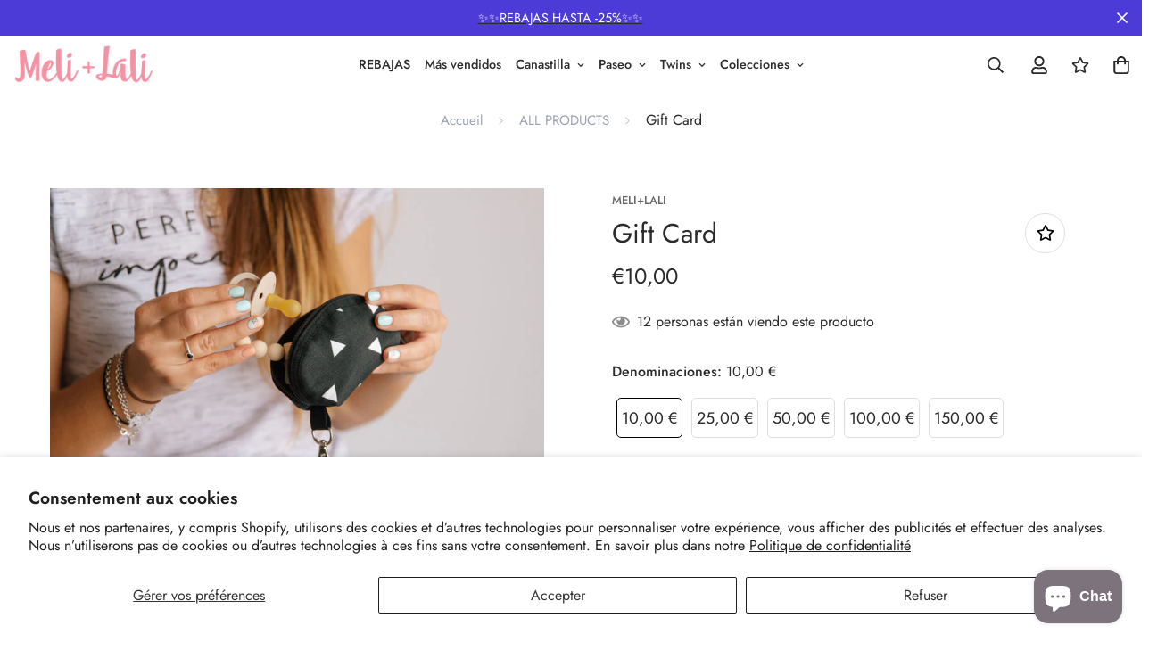

--- FILE ---
content_type: text/css
request_url: https://melimaslali.com/cdn/shop/t/7/assets/theme.css?v=183737434107818719181631577468
body_size: 27280
content:
/*! tailwindcss v2.2.7 | MIT License | https://tailwindcss.com *//*! modern-normalize v1.1.0 | MIT License | https://github.com/sindresorhus/modern-normalize */*,:before,:after{box-sizing:border-box}html{-moz-tab-size:4;tab-size:4}html{line-height:1.15;-webkit-text-size-adjust:100%}body{margin:0}body{font-family:system-ui,-apple-system,Segoe UI,Roboto,Helvetica,Arial,sans-serif,"Apple Color Emoji","Segoe UI Emoji"}hr{height:0;color:inherit}abbr[title]{text-decoration:underline dotted}b,strong{font-weight:bolder}code,kbd,samp,pre{font-family:ui-monospace,SFMono-Regular,Consolas,Liberation Mono,Menlo,monospace;font-size:1em}small{font-size:80%}sub,sup{font-size:75%;line-height:0;position:relative;vertical-align:baseline}sub{bottom:-.25em}sup{top:-.5em}table{text-indent:0;border-color:inherit}button,input,optgroup,select,textarea{font-family:inherit;font-size:100%;line-height:1.15;margin:0}button,select{text-transform:none}button,[type=button],[type=reset],[type=submit]{-webkit-appearance:button}::-moz-focus-inner{border-style:none;padding:0}:-moz-focusring{outline:1px dotted ButtonText}:-moz-ui-invalid{box-shadow:none}legend{padding:0}progress{vertical-align:baseline}::-webkit-inner-spin-button,::-webkit-outer-spin-button{height:auto}[type=search]{-webkit-appearance:textfield;outline-offset:-2px}::-webkit-search-decoration{-webkit-appearance:none}::-webkit-file-upload-button{-webkit-appearance:button;font:inherit}summary{display:list-item}blockquote,dl,dd,h1,h2,h3,h4,h5,h6,hr,figure,p,pre{margin:0}button{background-color:transparent;background-image:none}fieldset{margin:0;padding:0}ol,ul{list-style:none;margin:0;padding:0}html{font-family:ui-sans-serif,system-ui,-apple-system,BlinkMacSystemFont,Segoe UI,Roboto,Helvetica Neue,Arial,Noto Sans,sans-serif,"Apple Color Emoji","Segoe UI Emoji",Segoe UI Symbol,"Noto Color Emoji";line-height:1.5}body{font-family:inherit;line-height:inherit}*,:before,:after{box-sizing:border-box;border-width:0;border-style:solid;border-color:currentColor}hr{border-top-width:1px}img{border-style:solid}textarea{resize:vertical}input::placeholder,textarea::placeholder{opacity:1;color:#9ca3af}button,[role=button]{cursor:pointer}table{border-collapse:collapse}h1,h2,h3,h4,h5,h6{font-size:inherit;font-weight:inherit}a{color:inherit;text-decoration:inherit}button,input,optgroup,select,textarea{padding:0;line-height:inherit;color:inherit}pre,code,kbd,samp{font-family:ui-monospace,SFMono-Regular,Menlo,Monaco,Consolas,Liberation Mono,Courier New,monospace}img,svg,video,canvas,audio,iframe,embed,object{display:block;vertical-align:middle}img,video{max-width:100%;height:auto}[hidden]{display:none}*,:before,:after{--tw-translate-x: 0;--tw-translate-y: 0;--tw-rotate: 0;--tw-skew-x: 0;--tw-skew-y: 0;--tw-scale-x: 1;--tw-scale-y: 1;--tw-transform: translateX(var(--tw-translate-x)) translateY(var(--tw-translate-y)) rotate(var(--tw-rotate)) skewX(var(--tw-skew-x)) skewY(var(--tw-skew-y)) scaleX(var(--tw-scale-x)) scaleY(var(--tw-scale-y));--tw-border-opacity: 1;border-color:rgba(229,231,235,var(--tw-border-opacity));--tw-ring-offset-shadow: 0 0 #0000;--tw-ring-shadow: 0 0 #0000;--tw-shadow: 0 0 #0000;--tw-blur: var(--tw-empty, );--tw-brightness: var(--tw-empty, );--tw-contrast: var(--tw-empty, );--tw-grayscale: var(--tw-empty, );--tw-hue-rotate: var(--tw-empty, );--tw-invert: var(--tw-empty, );--tw-saturate: var(--tw-empty, );--tw-sepia: var(--tw-empty, );--tw-drop-shadow: var(--tw-empty, );--tw-filter: var(--tw-blur) var(--tw-brightness) var(--tw-contrast) var(--tw-grayscale) var(--tw-hue-rotate) var(--tw-invert) var(--tw-saturate) var(--tw-sepia) var(--tw-drop-shadow)}.prose{color:var(--color-body-text, #000);max-width:65ch}.prose [class~=lead]{color:#4b5563;font-size:1.25em;line-height:1.6;margin-top:1.2em;margin-bottom:1.2em}.prose a{color:#111827;text-decoration:underline;font-weight:500}.prose strong{color:#111827;font-weight:600}.prose ol[type=A]{--list-counter-style: upper-alpha}.prose ol[type=a]{--list-counter-style: lower-alpha}.prose ol[type="A s"]{--list-counter-style: upper-alpha}.prose ol[type="a s"]{--list-counter-style: lower-alpha}.prose ol[type=I]{--list-counter-style: upper-roman}.prose ol[type=i]{--list-counter-style: lower-roman}.prose ol[type="I s"]{--list-counter-style: upper-roman}.prose ol[type="i s"]{--list-counter-style: lower-roman}.prose ol[type="1"]{--list-counter-style: decimal}.prose ol>li{position:relative;padding-left:1.75em}.prose ol>li:before{content:counter(list-item,var(--list-counter-style, decimal)) ".";position:absolute;font-weight:400;color:#6b7280;left:0}.prose ul>li{position:relative;padding-left:1.75em}.prose ul>li:before{content:"";position:absolute;background-color:#d1d5db;border-radius:50%;width:.375em;height:.375em;top:.6875em;left:.25em}.prose hr{border-color:#e5e7eb;border-top-width:1px;margin-top:3em;margin-bottom:3em}.prose blockquote{font-weight:500;font-style:italic;color:#111827;border-left-width:.25rem;border-left-color:#e5e7eb;quotes:"\201c""\201d""\2018""\2019";margin-top:1.6em;margin-bottom:1.6em;padding-left:1em}.prose blockquote p:first-of-type:before{content:open-quote}.prose blockquote p:last-of-type:after{content:close-quote}.prose h1{color:#111827;font-weight:800;font-size:2.25em;margin-top:0;margin-bottom:.8888889em;line-height:1.1111111}.prose h2{color:#111827;font-weight:700;font-size:1.5em;margin-top:2em;margin-bottom:1em;line-height:1.3333333}.prose h3{color:#111827;font-weight:600;font-size:1.25em;margin-top:1.6em;margin-bottom:.6em;line-height:1.6}.prose h4{color:#111827;font-weight:600;margin-top:1.5em;margin-bottom:.5em;line-height:1.5}.prose figure figcaption{color:#6b7280;font-size:.875em;line-height:1.4285714;margin-top:.8571429em}.prose code{color:#111827;font-weight:600;font-size:.875em}.prose code:before{content:"`"}.prose code:after{content:"`"}.prose a code{color:#111827}.prose pre{color:#e5e7eb;background-color:#1f2937;overflow-x:auto;font-size:.875em;line-height:1.7142857;margin-top:1.7142857em;margin-bottom:1.7142857em;border-radius:.375rem;padding:.8571429em 1.1428571em}.prose pre code{background-color:transparent;border-width:0;border-radius:0;padding:0;font-weight:400;color:inherit;font-size:inherit;font-family:inherit;line-height:inherit}.prose pre code:before{content:none}.prose pre code:after{content:none}.prose table{width:100%;table-layout:auto;text-align:left;margin-top:2em;margin-bottom:2em;font-size:.875em;line-height:1.7142857}.prose thead{color:#111827;font-weight:600;border-bottom-width:1px;border-bottom-color:#d1d5db}.prose thead th{vertical-align:bottom;padding-right:.5714286em;padding-bottom:.5714286em;padding-left:.5714286em}.prose tbody tr{border-bottom-width:1px;border-bottom-color:#e5e7eb}.prose tbody tr:last-child{border-bottom-width:0}.prose tbody td{vertical-align:top;padding:.5714286em}.prose{font-size:1rem;line-height:1.75}.prose p{margin-top:1.25em;margin-bottom:1.25em}.prose img{margin-top:2em;margin-bottom:2em}.prose video{margin-top:2em;margin-bottom:2em}.prose figure{margin-top:2em;margin-bottom:2em}.prose figure>*{margin-top:0;margin-bottom:0}.prose h2 code{font-size:.875em}.prose h3 code{font-size:.9em}.prose ol,.prose ul{margin-top:1.25em;margin-bottom:1.25em}.prose li{margin-top:.5em;margin-bottom:.5em}.prose>ul>li p{margin-top:.75em;margin-bottom:.75em}.prose>ul>li>*:first-child{margin-top:1.25em}.prose>ul>li>*:last-child{margin-bottom:1.25em}.prose>ol>li>*:first-child{margin-top:1.25em}.prose>ol>li>*:last-child{margin-bottom:1.25em}.prose ul ul,.prose ul ol,.prose ol ul,.prose ol ol{margin-top:.75em;margin-bottom:.75em}.prose hr+*{margin-top:0}.prose h2+*{margin-top:0}.prose h3+*{margin-top:0}.prose h4+*{margin-top:0}.prose thead th:first-child{padding-left:0}.prose thead th:last-child{padding-right:0}.prose tbody td:first-child{padding-left:0}.prose tbody td:last-child{padding-right:0}.prose>:first-child{margin-top:0}.prose>:last-child{margin-bottom:0}.sr-only{position:absolute;width:1px;height:1px;padding:0;margin:-1px;overflow:hidden;clip:rect(0,0,0,0);white-space:nowrap;border-width:0}.pointer-events-none{pointer-events:none}.pointer-events-auto{pointer-events:auto}.visible{visibility:visible}.invisible{visibility:hidden}.static{position:static}.fixed{position:fixed}.absolute{position:absolute}.relative{position:relative}.sticky{position:sticky}.inset-0,.-inset-0{top:0;right:0;bottom:0;left:0}.inset-x-0{left:0;right:0}.inset-y-0{top:0;bottom:0}.bottom-5{bottom:1.25rem}.top-0{top:0}.right-0{right:0}.bottom-6{bottom:1.5rem}.left-1\/2{left:50%}.left-0{left:0}.bottom-0{bottom:0}.bottom-16{bottom:4rem}.-right-8{right:-2rem}.top-8{top:2rem}.top-5{top:1.25rem}.right-5{right:1.25rem}.top-1\/2{top:50%}.left-full{left:100%}.top-4{top:1rem}.right-4{right:1rem}.bottom-1\/2{bottom:50%}.top-full{top:100%}.top-1\.5{top:.375rem}.left-1\.5{left:.375rem}.top-1{top:.25rem}.left-1{left:.25rem}.right-1\/2{right:50%}.top-\[1\.7rem\]{top:1.7rem}.left-\[1\.5rem\]{left:1.5rem}.bottom-\[20px\]{bottom:20px}.bottom-\[86px\]{bottom:86px}.top-px{top:1px}.right-8{right:2rem}.z-10{z-index:10}.z-40{z-index:40}.z-\[70\]{z-index:70}.z-\[100\]{z-index:100}.z-50{z-index:50}.z-\[1\]{z-index:1}.z-\[80\]{z-index:80}.order-first{order:-9999}.col-span-2{grid-column:span 2 / span 2}.col-start-3{grid-column-start:3}.col-end-5{grid-column-end:5}.row-start-1{grid-row-start:1}.row-end-3{grid-row-end:3}.row-end-4{grid-row-end:4}.m-0{margin:0}.m-0\.5{margin:.125rem}.-mx-4{margin-left:-1rem;margin-right:-1rem}.mx-auto{margin-left:auto;margin-right:auto}.my-7{margin-top:1.75rem;margin-bottom:1.75rem}.my-32{margin-top:8rem;margin-bottom:8rem}.-mx-2{margin-left:-.5rem;margin-right:-.5rem}.my-10{margin-top:2.5rem;margin-bottom:2.5rem}.my-16{margin-top:4rem;margin-bottom:4rem}.mx-6{margin-left:1.5rem;margin-right:1.5rem}.mx-2{margin-left:.5rem;margin-right:.5rem}.mx-1{margin-left:.25rem;margin-right:.25rem}.mx-4{margin-left:1rem;margin-right:1rem}.-mx-5{margin-left:-1.25rem;margin-right:-1.25rem}.my-3{margin-top:.75rem;margin-bottom:.75rem}.mx-\[-5px\]{margin-left:-5px;margin-right:-5px}.-mx-3{margin-left:-.75rem;margin-right:-.75rem}.my-2{margin-top:.5rem;margin-bottom:.5rem}.my-5{margin-top:1.25rem;margin-bottom:1.25rem}.mt-15{margin-top:3.75rem}.mt-3\.5{margin-top:.875rem}.mt-3{margin-top:.75rem}.mb-4{margin-bottom:1rem}.mb-8{margin-bottom:2rem}.mt-5{margin-top:1.25rem}.mt-4{margin-top:1rem}.mt-2{margin-top:.5rem}.mt-8{margin-top:2rem}.mt-7{margin-top:1.75rem}.mr-2{margin-right:.5rem}.mb-2{margin-bottom:.5rem}.mb-10{margin-bottom:2.5rem}.mb-\[15px\]{margin-bottom:15px}.mb-\[20px\]{margin-bottom:20px}.mb-\[30px\]{margin-bottom:30px}.ml-\[12px\]{margin-left:12px}.mt-\[-4px\]{margin-top:-4px}.mb-7{margin-bottom:1.75rem}.mb-5{margin-bottom:1.25rem}.mb-2\.5{margin-bottom:.625rem}.mb-6{margin-bottom:1.5rem}.mt-\[5px\]{margin-top:5px}.mt-6{margin-top:1.5rem}.mb-3{margin-bottom:.75rem}.mr-8{margin-right:2rem}.ml-2{margin-left:.5rem}.mr-5{margin-right:1.25rem}.mb-1\.5{margin-bottom:.375rem}.mb-1{margin-bottom:.25rem}.mt-0{margin-top:0}.mb-0{margin-bottom:0}.mt-2\.5{margin-top:.625rem}.ml-0{margin-left:0}.mt-10{margin-top:2.5rem}.mb-\[14px\]{margin-bottom:14px}.mb-\[4px\]{margin-bottom:4px}.-mt-1{margin-top:-.25rem}.mt-28{margin-top:7rem}.ml-5{margin-left:1.25rem}.mb-16{margin-bottom:4rem}.ml-4{margin-left:1rem}.mt-16{margin-top:4rem}.mt-20{margin-top:5rem}.mr-3{margin-right:.75rem}.ml-auto{margin-left:auto}.mb-0\.5{margin-bottom:.125rem}.mt-\[10px\]{margin-top:10px}.mr-4{margin-right:1rem}.ml-1{margin-left:.25rem}.mb-24{margin-bottom:6rem}.mt-1{margin-top:.25rem}.ml-3{margin-left:.75rem}.mr-2\.5{margin-right:.625rem}.mt-\[12xpx\]{margin-top:12xpx}.-ml-1{margin-left:-.25rem}.mt-\[-10px\]{margin-top:-10px}.mr-\[-1rem\]{margin-right:-1rem}.mb-\[10px\]{margin-bottom:10px}.mb-\[5px\]{margin-bottom:5px}.ml-2\.5{margin-left:.625rem}.mr-\[30px\]{margin-right:30px}.ml-6{margin-left:1.5rem}.mb-\[18px\]{margin-bottom:18px}.mt-\[18px\]{margin-top:18px}.mt-\[25px\]{margin-top:25px}.mt-12{margin-top:3rem}.mb-\[12px\]{margin-bottom:12px}.block{display:block}.inline-block{display:inline-block}.inline{display:inline}.flex{display:flex}.inline-flex{display:inline-flex}.table{display:table}.table-row{display:table-row}.grid{display:grid}.contents{display:contents}.hidden{display:none}.h-3{height:.75rem}.h-0{height:0px}.h-16{height:4rem}.h-full{height:100%}.h-\[14px\]{height:14px}.h-10{height:2.5rem}.h-screen{height:100vh}.h-\[45px\]{height:45px}.h-\[30px\]{height:30px}.h-\[50px\]{height:50px}.h-2{height:.5rem}.h-\[22px\]{height:22px}.h-\[12px\]{height:12px}.h-\[16px\]{height:16px}.h-\[18px\]{height:18px}.h-\[20px\]{height:20px}.h-\[24px\]{height:24px}.h-6{height:1.5rem}.h-5{height:1.25rem}.h-8{height:2rem}.h-4{height:1rem}.h-11{height:2.75rem}.h-\[46px\]{height:46px}.h-\[5px\]{height:5px}.h-\[60px\]{height:60px}.h-\[75px\]{height:75px}.max-h-full{max-height:100%}.max-h-\[90vh\]{max-height:90vh}.min-h-screen{min-height:100vh}.min-h-full{min-height:100%}.w-1\/12{width:8.333333%}.w-2\/12{width:16.666667%}.w-3\/12{width:25%}.w-4\/12{width:33.333333%}.w-5\/12{width:41.666667%}.w-6\/12{width:50%}.w-7\/12{width:58.333333%}.w-8\/12{width:66.666667%}.w-9\/12{width:75%}.w-10\/12{width:83.333333%}.w-11\/12{width:91.666667%}.w-3{width:.75rem}.w-0{width:0px}.w-16{width:4rem}.w-full{width:100%}.w-\[14px\]{width:14px}.w-max{width:max-content}.w-\[24px\]{width:24px}.w-10{width:2.5rem}.w-1\/2{width:50%}.w-11{width:2.75rem}.w-56{width:14rem}.w-auto{width:auto}.w-64{width:16rem}.w-9{width:2.25rem}.w-\[45px\]{width:45px}.w-\[30px\]{width:30px}.w-\[70px\]{width:70px}.w-1\/6{width:16.666667%}.w-1\/5{width:20%}.w-\[80vw\]{width:80vw}.w-40{width:10rem}.w-2{width:.5rem}.w-2\/3{width:66.666667%}.w-1\/3{width:33.333333%}.w-\[22px\]{width:22px}.w-1\/4{width:25%}.w-2\/5{width:40%}.w-\[12px\]{width:12px}.w-\[16px\]{width:16px}.w-\[18px\]{width:18px}.w-\[20px\]{width:20px}.w-6{width:1.5rem}.w-5{width:1.25rem}.w-8{width:2rem}.w-36{width:9rem}.w-3\/4{width:75%}.w-32{width:8rem}.w-\[46px\]{width:46px}.w-12{width:3rem}.w-\[60px\]{width:60px}.w-\[90px\]{width:90px}.w-\[42px\]{width:42px}.w-5\/6{width:83.333333%}.w-4{width:1rem}.min-w-max{min-width:max-content}.min-w-\[200px\]{min-width:200px}.max-w-full{max-width:100%}.max-w-screen-md{max-width:768px}.max-w-4xl{max-width:56rem}.max-w-none{max-width:none}.max-w-\[90vw\]{max-width:90vw}.flex-none{flex:none}.flex-1{flex:1 1 0%}.flex-auto{flex:1 1 auto}.flex-shrink{flex-shrink:1}.flex-shrink-0{flex-shrink:0}.flex-grow{flex-grow:1}.flex-grow-\[2\]{flex-grow:2}.-translate-x-1\/2{--tw-translate-x: -50%;transform:var(--tw-transform)}.translate-x-0{--tw-translate-x: 0px;transform:var(--tw-transform)}.translate-x-full{--tw-translate-x: 100%;transform:var(--tw-transform)}.-translate-y-2\/4,.-translate-y-1\/2{--tw-translate-y: -50%;transform:var(--tw-transform)}.-translate-x-full{--tw-translate-x: -100%;transform:var(--tw-transform)}.translate-y-full{--tw-translate-y: 100%;transform:var(--tw-transform)}.translate-y-1\/3{--tw-translate-y: 33.333333%;transform:var(--tw-transform)}.transform{transform:var(--tw-transform)}@keyframes spin{to{transform:rotate(360deg)}}.animate-spin{animation:spin 1s linear infinite}@keyframes ping{75%,to{transform:scale(2);opacity:0}}.animate-ping{animation:ping 1s cubic-bezier(0,0,.2,1) infinite}@keyframes pulse{50%{opacity:.5}}.animate-pulse{animation:pulse 2s cubic-bezier(.4,0,.6,1) infinite}.cursor-pointer{cursor:pointer}.cursor-zoom-in{cursor:zoom-in}.cursor-\[grab\]{cursor:grab}.select-none{-webkit-user-select:none;user-select:none}.resize{resize:both}.list-none{list-style-type:none}.appearance-none{-webkit-appearance:none;appearance:none}.auto-cols-auto{grid-auto-columns:auto}.grid-flow-col{grid-auto-flow:column}.grid-cols-4{grid-template-columns:repeat(4,minmax(0,1fr))}.grid-cols-5{grid-template-columns:repeat(5,minmax(0,1fr))}.grid-cols-6{grid-template-columns:repeat(6,minmax(0,1fr))}.grid-cols-7{grid-template-columns:repeat(7,minmax(0,1fr))}.grid-cols-8{grid-template-columns:repeat(8,minmax(0,1fr))}.grid-cols-9{grid-template-columns:repeat(9,minmax(0,1fr))}.grid-cols-10{grid-template-columns:repeat(10,minmax(0,1fr))}.grid-cols-11{grid-template-columns:repeat(11,minmax(0,1fr))}.grid-cols-12{grid-template-columns:repeat(12,minmax(0,1fr))}.grid-cols-1{grid-template-columns:repeat(1,minmax(0,1fr))}.grid-cols-2{grid-template-columns:repeat(2,minmax(0,1fr))}.grid-cols-3{grid-template-columns:repeat(3,minmax(0,1fr))}.grid-rows-3{grid-template-rows:repeat(3,minmax(0,1fr))}.grid-rows-2{grid-template-rows:repeat(2,minmax(0,1fr))}.grid-rows-1{grid-template-rows:repeat(1,minmax(0,1fr))}.flex-row{flex-direction:row}.flex-row-reverse{flex-direction:row-reverse}.flex-col{flex-direction:column}.flex-col-reverse{flex-direction:column-reverse}.flex-wrap{flex-wrap:wrap}.flex-wrap-reverse{flex-wrap:wrap-reverse}.flex-nowrap{flex-wrap:nowrap}.items-start{align-items:flex-start}.items-end{align-items:flex-end}.items-center{align-items:center}.items-baseline{align-items:baseline}.items-stretch{align-items:stretch}.justify-start{justify-content:flex-start}.justify-end{justify-content:flex-end}.justify-center{justify-content:center}.justify-between{justify-content:space-between}.gap-8{gap:2rem}.gap-2{gap:.5rem}.gap-7{gap:1.75rem}.gap-1{gap:.25rem}.gap-2\.5{gap:.625rem}.gap-x-8{column-gap:2rem}.gap-y-12{row-gap:3rem}.gap-x-3{column-gap:.75rem}.self-end{align-self:flex-end}.self-stretch{align-self:stretch}.overflow-hidden{overflow:hidden}.overflow-x-hidden{overflow-x:hidden}.overflow-y-hidden{overflow-y:hidden}.overflow-y-scroll{overflow-y:scroll}.truncate{overflow:hidden;text-overflow:ellipsis;white-space:nowrap}.whitespace-normal{white-space:normal}.whitespace-nowrap{white-space:nowrap}.rounded{border-radius:.25rem}.rounded-full{border-radius:9999px}.rounded-\[5px\]{border-radius:5px}.rounded-md{border-radius:.375rem}.rounded-xl{border-radius:.75rem}.rounded-sm{border-radius:.125rem}.rounded-\[2px\]{border-radius:2px}.rounded-tr{border-top-right-radius:.25rem}.rounded-br{border-bottom-right-radius:.25rem}.rounded-tl{border-top-left-radius:.25rem}.rounded-bl{border-bottom-left-radius:.25rem}.border-0{border-width:0px}.border{border-width:1px}.border-2{border-width:2px}.border-b{border-bottom-width:1px}.border-l{border-left-width:1px}.border-b-2{border-bottom-width:2px}.border-t{border-top-width:1px}.border-r{border-right-width:1px}.border-r-0{border-right-width:0px}.border-gray-800{--tw-border-opacity: 1;border-color:rgba(31,41,55,var(--tw-border-opacity))}.border-color-border{border-color:var(--color-border)}.border-black{--tw-border-opacity: 1;border-color:rgba(0,0,0,var(--tw-border-opacity))}.border-gray-100{--tw-border-opacity: 1;border-color:rgba(243,244,246,var(--tw-border-opacity))}.border-gray-400{--tw-border-opacity: 1;border-color:rgba(156,163,175,var(--tw-border-opacity))}.border-red-400{--tw-border-opacity: 1;border-color:rgba(248,113,113,var(--tw-border-opacity))}.border-transparent{border-color:transparent}.border-white{--tw-border-opacity: 1;border-color:rgba(255,255,255,var(--tw-border-opacity))}.bg-white{--tw-bg-opacity: 1;background-color:rgba(255,255,255,var(--tw-bg-opacity))}.bg-black{--tw-bg-opacity: 1;background-color:rgba(0,0,0,var(--tw-bg-opacity))}.bg-gray-100{--tw-bg-opacity: 1;background-color:rgba(243,244,246,var(--tw-bg-opacity))}.bg-transparent{background-color:transparent}.bg-color-menubar-background{background-color:var(--color-menu-background)}.bg-color-topbar-background{background-color:var(--color-topbar-background)}.bg-gray-700{--tw-bg-opacity: 1;background-color:rgba(55,65,81,var(--tw-bg-opacity))}.bg-gray-50{--tw-bg-opacity: 1;background-color:rgba(249,250,251,var(--tw-bg-opacity))}.bg-gray-800{--tw-bg-opacity: 1;background-color:rgba(31,41,55,var(--tw-bg-opacity))}.bg-color-border{background-color:var(--color-border)}.bg-cover{background-size:cover}.bg-fixed{background-attachment:fixed}.bg-center{background-position:center}.bg-no-repeat{background-repeat:no-repeat}.object-contain{object-fit:contain}.object-cover{object-fit:cover}.object-top{object-position:top}.p-10{padding:2.5rem}.p-3{padding:.75rem}.p-4{padding:1rem}.p-2{padding:.5rem}.p-5{padding:1.25rem}.p-8{padding:2rem}.p-1{padding:.25rem}.p-3\.5{padding:.875rem}.p-6{padding:1.5rem}.py-32{padding-top:8rem;padding-bottom:8rem}.py-2\.5{padding-top:.625rem;padding-bottom:.625rem}.py-2{padding-top:.5rem;padding-bottom:.5rem}.px-4{padding-left:1rem;padding-right:1rem}.py-6{padding-top:1.5rem;padding-bottom:1.5rem}.py-5{padding-top:1.25rem;padding-bottom:1.25rem}.py-8{padding-top:2rem;padding-bottom:2rem}.px-0{padding-left:0;padding-right:0}.py-16{padding-top:4rem;padding-bottom:4rem}.py-0{padding-top:0;padding-bottom:0}.py-24{padding-top:6rem;padding-bottom:6rem}.px-5{padding-left:1.25rem;padding-right:1.25rem}.px-2{padding-left:.5rem;padding-right:.5rem}.px-6{padding-left:1.5rem;padding-right:1.5rem}.px-3{padding-left:.75rem;padding-right:.75rem}.py-10{padding-top:2.5rem;padding-bottom:2.5rem}.py-3{padding-top:.75rem;padding-bottom:.75rem}.py-4{padding-top:1rem;padding-bottom:1rem}.py-1{padding-top:.25rem;padding-bottom:.25rem}.px-1{padding-left:.25rem;padding-right:.25rem}.py-1\.5{padding-top:.375rem;padding-bottom:.375rem}.px-12{padding-left:3rem;padding-right:3rem}.py-12{padding-top:3rem;padding-bottom:3rem}.py-3\.5{padding-top:.875rem;padding-bottom:.875rem}.px-2\.5{padding-left:.625rem;padding-right:.625rem}.py-0\.5{padding-top:.125rem;padding-bottom:.125rem}.px-3\.5{padding-left:.875rem;padding-right:.875rem}.px-\[15px\]{padding-left:15px;padding-right:15px}.px-\[22px\]{padding-left:22px;padding-right:22px}.pb-10{padding-bottom:2.5rem}.pb-5{padding-bottom:1.25rem}.pl-4{padding-left:1rem}.pt-14{padding-top:3.5rem}.pb-20{padding-bottom:5rem}.pb-2\.5{padding-bottom:.625rem}.pr-4{padding-right:1rem}.pb-2{padding-bottom:.5rem}.pt-5{padding-top:1.25rem}.pb-\[70px\]{padding-bottom:70px}.pb-0{padding-bottom:0}.pb-7{padding-bottom:1.75rem}.pt-8{padding-top:2rem}.pt-16{padding-top:4rem}.pb-4{padding-bottom:1rem}.pt-1{padding-top:.25rem}.pb-6{padding-bottom:1.5rem}.pt-7{padding-top:1.75rem}.pt-10{padding-top:2.5rem}.pl-0{padding-left:0}.pl-2{padding-left:.5rem}.pr-10{padding-right:2.5rem}.pb-8{padding-bottom:2rem}.pb-3{padding-bottom:.75rem}.pb-1{padding-bottom:.25rem}.pt-4{padding-top:1rem}.pt-20{padding-top:5rem}.pb-28{padding-bottom:7rem}.pt-2\.5{padding-top:.625rem}.pt-2{padding-top:.5rem}.pl-7{padding-left:1.75rem}.pt-0{padding-top:0}.pl-9{padding-left:2.25rem}.pl-3{padding-left:.75rem}.pr-2{padding-right:.5rem}.pl-5{padding-left:1.25rem}.pl-8{padding-left:2rem}.pt-6{padding-top:1.5rem}.pl-2\.5{padding-left:.625rem}.pb-\[50px\]{padding-bottom:50px}.pb-\[30px\]{padding-bottom:30px}.text-left{text-align:left}.text-center{text-align:center}.text-right{text-align:right}.align-middle{vertical-align:middle}.text-3xl{font-size:1.875rem;line-height:2.25rem}.text-base{font-size:calc(var(--font-base-size, 16) * 1px)}.text-xl{font-size:1.25rem;line-height:1.75rem}.text-sm{font-size:.875rem;line-height:1.25rem}.text-\[12px\]{font-size:12px}.text-2xl{font-size:1.5rem;line-height:2rem}.text-xs{font-size:.75rem;line-height:1rem}.text-lg{font-size:1.125rem;line-height:1.75rem}.text-\[14px\]{font-size:14px}.text-\[1\.125rem\]{font-size:1.125rem}.text-5xl{font-size:3rem;line-height:1}.text-4xl{font-size:2.25rem;line-height:2.5rem}.text-\[15px\]{font-size:15px}.text-\[24px\]{font-size:24px}.text-\[28px\]{font-size:28px}.text-\[13px\]{font-size:13px}.text-\[18px\]{font-size:18px}.font-medium{font-weight:500}.font-light{font-weight:300}.font-semibold{font-weight:600}.font-bold{font-weight:700}.font-normal{font-weight:400}.uppercase{text-transform:uppercase}.capitalize{text-transform:capitalize}.italic{font-style:italic}.leading-10{line-height:2.5rem}.leading-7{line-height:1.75rem}.leading-tight{line-height:1.25}.leading-6{line-height:1.5rem}.leading-snug{line-height:1.375}.leading-normal{line-height:1.5}.leading-relaxed{line-height:1.625}.leading-8{line-height:2rem}.leading-9{line-height:2.25rem}.leading-5{line-height:1.25rem}.leading-\[28px\]{line-height:28px}.tracking-widest{letter-spacing:.1em}.tracking-wider{letter-spacing:.05em}.text-color-subtext{color:var(--color-sub-text)}.text-color-secondary{color:var(--color-secondary)}.text-color-prod-desc{color:var(--product-desc-color)}.text-white{--tw-text-opacity: 1;color:rgba(255,255,255,var(--tw-text-opacity))}.text-color-body-text{color:var(--color-body-text)}.text-black{--tw-text-opacity: 1;color:rgba(0,0,0,var(--tw-text-opacity))}.text-gray-500{--tw-text-opacity: 1;color:rgba(107,114,128,var(--tw-text-opacity))}.text-gray-400{--tw-text-opacity: 1;color:rgba(156,163,175,var(--tw-text-opacity))}.text-gray-700{--tw-text-opacity: 1;color:rgba(55,65,81,var(--tw-text-opacity))}.text-\[\#666\]{--tw-text-opacity: 1;color:rgba(102,102,102,var(--tw-text-opacity))}.text-color-menubar{color:var(--color-menu-text)}.text-color-topbar{color:var(--color-topbar-text)}.text-gray-600{--tw-text-opacity: 1;color:rgba(75,85,99,var(--tw-text-opacity))}.text-color-prod-type{color:var(--product-type-color)}.text-\[\#777\]{--tw-text-opacity: 1;color:rgba(119,119,119,var(--tw-text-opacity))}.text-\[\#999\]{--tw-text-opacity: 1;color:rgba(153,153,153,var(--tw-text-opacity))}.text-color-info{color:var(--color-info)}.underline{text-decoration:underline}.line-through{text-decoration:line-through}.placeholder-gray-500::placeholder{--tw-placeholder-opacity: 1;color:rgba(107,114,128,var(--tw-placeholder-opacity))}.placeholder-white::placeholder{--tw-placeholder-opacity: 1;color:rgba(255,255,255,var(--tw-placeholder-opacity))}.placeholder-opacity-75::placeholder{--tw-placeholder-opacity: .75}.opacity-0{opacity:0}.opacity-40{opacity:.4}.opacity-70{opacity:.7}.opacity-100{opacity:1}.opacity-25{opacity:.25}.opacity-75{opacity:.75}.opacity-60{opacity:.6}.shadow-theme{--tw-shadow: var(--theme-shadow);box-shadow:var(--tw-ring-offset-shadow, 0 0 #0000),var(--tw-ring-shadow, 0 0 #0000),var(--tw-shadow)}.blur{--tw-blur: blur(8px);filter:var(--tw-filter)}.filter{filter:var(--tw-filter)}.transition-all{transition-property:all;transition-timing-function:cubic-bezier(.4,0,.2,1);transition-duration:.15s}.transition-opacity{transition-property:opacity;transition-timing-function:cubic-bezier(.4,0,.2,1);transition-duration:.15s}.transition-colors{transition-property:background-color,border-color,color,fill,stroke;transition-timing-function:cubic-bezier(.4,0,.2,1);transition-duration:.15s}.transition-transform{transition-property:transform;transition-timing-function:cubic-bezier(.4,0,.2,1);transition-duration:.15s}.transition{transition-property:background-color,border-color,color,fill,stroke,opacity,box-shadow,transform,filter,backdrop-filter;transition-timing-function:cubic-bezier(.4,0,.2,1);transition-duration:.15s}.delay-300{transition-delay:.3s}.duration-500{transition-duration:.5s}.duration-300{transition-duration:.3s}.duration-200{transition-duration:.2s}.ease-out{transition-timing-function:cubic-bezier(0,0,.2,1)}.line-clamp-1{overflow:hidden;display:-webkit-box;-webkit-box-orient:vertical;-webkit-line-clamp:1}.line-clamp-2{overflow:hidden;display:-webkit-box;-webkit-box-orient:vertical;-webkit-line-clamp:2}.line-clamp-4{overflow:hidden;display:-webkit-box;-webkit-box-orient:vertical;-webkit-line-clamp:4}.hover\:z-10:hover{z-index:10}.hover\:border-gray-400:hover{--tw-border-opacity: 1;border-color:rgba(156,163,175,var(--tw-border-opacity))}.hover\:bg-gray-300:hover{--tw-bg-opacity: 1;background-color:rgba(209,213,219,var(--tw-bg-opacity))}.hover\:text-color-secondary:hover{color:var(--color-secondary)}.hover\:text-black:hover{--tw-text-opacity: 1;color:rgba(0,0,0,var(--tw-text-opacity))}.hover\:text-gray-800:hover{--tw-text-opacity: 1;color:rgba(31,41,55,var(--tw-text-opacity))}.hover\:text-color-primary-darker:hover{color:var(--color-primary-darker)}.hover\:text-color-subtext:hover{color:var(--color-sub-text)}.hover\:underline:hover{text-decoration:underline}.focus\:border-black:focus{--tw-border-opacity: 1;border-color:rgba(0,0,0,var(--tw-border-opacity))}.group:hover .group-hover\:visible{visibility:visible}.group:hover .group-hover\:right-5{right:1.25rem}.group:hover .group-hover\:scale-105{--tw-scale-x: 1.05;--tw-scale-y: 1.05;transform:var(--tw-transform)}.group:hover .group-hover\:text-color-primary-darker{color:var(--color-primary-darker)}.group:hover .group-hover\:opacity-100{opacity:1}.group:hover .group-hover\:opacity-0{opacity:0}@media (min-width: 640px){.sm\:pointer-events-none{pointer-events:none}.sm\:absolute{position:absolute}.sm\:col-span-2{grid-column:span 2 / span 2}.sm\:col-span-5{grid-column:span 5 / span 5}.sm\:col-start-1{grid-column-start:1}.sm\:col-start-3{grid-column-start:3}.sm\:col-end-3{grid-column-end:3}.sm\:col-end-5{grid-column-end:5}.sm\:row-span-2{grid-row:span 2 / span 2}.sm\:mx-0{margin-left:0;margin-right:0}.sm\:mr-5{margin-right:1.25rem}.sm\:mt-0{margin-top:0}.sm\:mb-0{margin-bottom:0}.sm\:mt-15{margin-top:3.75rem}.sm\:mt-12{margin-top:3rem}.sm\:mb-11{margin-bottom:2.75rem}.sm\:mt-6{margin-top:1.5rem}.sm\:mr-6{margin-right:1.5rem}.sm\:mb-10{margin-bottom:2.5rem}.sm\:mb-7{margin-bottom:1.75rem}.sm\:block{display:block}.sm\:flex{display:flex}.sm\:grid{display:grid}.sm\:hidden{display:none}.sm\:h-\[84px\]{height:84px}.sm\:max-h-full{max-height:100%}.sm\:w-3\/12{width:25%}.sm\:w-4\/12{width:33.333333%}.sm\:w-5\/12{width:41.666667%}.sm\:w-6\/12{width:50%}.sm\:w-7\/12{width:58.333333%}.sm\:w-8\/12{width:66.666667%}.sm\:w-9\/12{width:75%}.sm\:w-10\/12{width:83.333333%}.sm\:w-11\/12{width:91.666667%}.sm\:w-1\/2{width:50%}.sm\:w-\[84px\]{width:84px}.sm\:w-2\/3{width:66.666667%}.sm\:w-1\/3{width:33.333333%}.sm\:grid-cols-4{grid-template-columns:repeat(4,minmax(0,1fr))}.sm\:grid-cols-2{grid-template-columns:repeat(2,minmax(0,1fr))}.sm\:flex-row{flex-direction:row}.sm\:items-start{align-items:flex-start}.sm\:items-end{align-items:flex-end}.sm\:items-center{align-items:center}.sm\:justify-start{justify-content:flex-start}.sm\:justify-end{justify-content:flex-end}.sm\:justify-center{justify-content:center}.sm\:overflow-hidden{overflow:hidden}.sm\:p-10{padding:2.5rem}.sm\:p-6{padding:1.5rem}.sm\:py-10{padding-top:2.5rem;padding-bottom:2.5rem}.sm\:px-\[30px\]{padding-left:30px;padding-right:30px}.sm\:px-24{padding-left:6rem;padding-right:6rem}.sm\:pt-20{padding-top:5rem}.sm\:pb-0{padding-bottom:0}.sm\:pb-10{padding-bottom:2.5rem}.sm\:pl-24{padding-left:6rem}.sm\:pr-28{padding-right:7rem}.sm\:pl-5{padding-left:1.25rem}.sm\:text-left{text-align:left}.sm\:text-center{text-align:center}.sm\:text-right{text-align:right}.sm\:text-2xl{font-size:1.5rem;line-height:2rem}.sm\:text-3xl{font-size:1.875rem;line-height:2.25rem}.sm\:text-5xl{font-size:3rem;line-height:1}.sm\:text-6xl{font-size:3.75rem;line-height:1}.sm\:text-4xl{font-size:2.25rem;line-height:2.5rem}.sm\:leading-normal{line-height:1.5}.sm\:opacity-30{opacity:.3}.sm\:hover\:border-black:hover{--tw-border-opacity: 1;border-color:rgba(0,0,0,var(--tw-border-opacity))}}@media (min-width: 768px){.md\:bottom-24{bottom:6rem}.md\:-right-14{right:-3.5rem}.md\:-mx-4{margin-left:-1rem;margin-right:-1rem}.md\:-mx-8{margin-left:-2rem;margin-right:-2rem}.md\:mx-5{margin-left:1.25rem;margin-right:1.25rem}.md\:mx-28{margin-left:7rem;margin-right:7rem}.md\:mt-0{margin-top:0}.md\:mb-0{margin-bottom:0}.md\:mt-5{margin-top:1.25rem}.md\:mt-\[46px\]{margin-top:46px}.md\:mb-12{margin-bottom:3rem}.md\:mb-10{margin-bottom:2.5rem}.md\:ml-2\.5{margin-left:.625rem}.md\:ml-2{margin-left:.5rem}.md\:mt-16{margin-top:4rem}.md\:mb-8{margin-bottom:2rem}.md\:mt-10{margin-top:2.5rem}.md\:mb-16{margin-bottom:4rem}.md\:-mt-20{margin-top:-5rem}.md\:mr-5{margin-right:1.25rem}.md\:ml-5{margin-left:1.25rem}.md\:mt-12{margin-top:3rem}.md\:mt-4{margin-top:1rem}.md\:mb-4{margin-bottom:1rem}.md\:mr-4{margin-right:1rem}.md\:mt-9{margin-top:2.25rem}.md\:mb-7{margin-bottom:1.75rem}.md\:mt-8{margin-top:2rem}.md\:mb-6{margin-bottom:1.5rem}.md\:ml-0{margin-left:0}.md\:block{display:block}.md\:flex{display:flex}.md\:inline-flex{display:inline-flex}.md\:grid{display:grid}.md\:hidden{display:none}.md\:h-12{height:3rem}.md\:h-full{height:100%}.md\:min-h-0{min-height:0px}.md\:w-1\/12{width:8.333333%}.md\:w-2\/12{width:16.666667%}.md\:w-3\/12{width:25%}.md\:w-4\/12{width:33.333333%}.md\:w-5\/12{width:41.666667%}.md\:w-6\/12{width:50%}.md\:w-7\/12{width:58.333333%}.md\:w-8\/12{width:66.666667%}.md\:w-9\/12{width:75%}.md\:w-10\/12{width:83.333333%}.md\:w-11\/12{width:91.666667%}.md\:w-1\/2{width:50%}.md\:w-1\/4{width:25%}.md\:w-12{width:3rem}.md\:w-\[450px\]{width:450px}.md\:w-full{width:100%}.md\:w-20{width:5rem}.md\:w-\[90px\]{width:90px}.md\:w-auto{width:auto}.md\:w-48{width:12rem}.md\:w-2\/3{width:66.666667%}.md\:w-5\/6{width:83.333333%}.md\:w-4\/5{width:80%}.md\:max-w-4xl{max-width:56rem}.md\:flex-1{flex:1 1 0%}.md\:-translate-y-1\/2{--tw-translate-y: -50%;transform:var(--tw-transform)}.md\:translate-y-0{--tw-translate-y: 0px;transform:var(--tw-transform)}.md\:auto-rows-0{grid-auto-rows:0}.md\:grid-cols-4{grid-template-columns:repeat(4,minmax(0,1fr))}.md\:grid-cols-5{grid-template-columns:repeat(5,minmax(0,1fr))}.md\:grid-cols-6{grid-template-columns:repeat(6,minmax(0,1fr))}.md\:grid-cols-7{grid-template-columns:repeat(7,minmax(0,1fr))}.md\:grid-cols-8{grid-template-columns:repeat(8,minmax(0,1fr))}.md\:grid-cols-9{grid-template-columns:repeat(9,minmax(0,1fr))}.md\:grid-cols-10{grid-template-columns:repeat(10,minmax(0,1fr))}.md\:grid-cols-11{grid-template-columns:repeat(11,minmax(0,1fr))}.md\:grid-cols-12{grid-template-columns:repeat(12,minmax(0,1fr))}.md\:grid-cols-2{grid-template-columns:repeat(2,minmax(0,1fr))}.md\:grid-cols-3{grid-template-columns:repeat(3,minmax(0,1fr))}.md\:flex-row{flex-direction:row}.md\:flex-row-reverse{flex-direction:row-reverse}.md\:flex-wrap{flex-wrap:wrap}.md\:flex-nowrap{flex-wrap:nowrap}.md\:items-center{align-items:center}.md\:justify-end{justify-content:flex-end}.md\:justify-center{justify-content:center}.md\:gap-x-6{column-gap:1.5rem}.md\:p-0{padding:0}.md\:px-4{padding-left:1rem;padding-right:1rem}.md\:py-0{padding-top:0;padding-bottom:0}.md\:px-28{padding-left:7rem;padding-right:7rem}.md\:px-6{padding-left:1.5rem;padding-right:1.5rem}.md\:px-20{padding-left:5rem;padding-right:5rem}.md\:py-24{padding-top:6rem;padding-bottom:6rem}.md\:px-8{padding-left:2rem;padding-right:2rem}.md\:py-10{padding-top:2.5rem;padding-bottom:2.5rem}.md\:px-0{padding-left:0;padding-right:0}.md\:px-24{padding-left:6rem;padding-right:6rem}.md\:py-6{padding-top:1.5rem;padding-bottom:1.5rem}.md\:py-8{padding-top:2rem;padding-bottom:2rem}.md\:px-9{padding-left:2.25rem;padding-right:2.25rem}.md\:px-14{padding-left:3.5rem;padding-right:3.5rem}.md\:py-12{padding-top:3rem;padding-bottom:3rem}.md\:py-16{padding-top:4rem;padding-bottom:4rem}.md\:pb-0{padding-bottom:0}.md\:pb-12{padding-bottom:3rem}.md\:pt-0{padding-top:0}.md\:pt-2{padding-top:.5rem}.md\:pl-12{padding-left:3rem}.md\:pr-3{padding-right:.75rem}.md\:pt-7{padding-top:1.75rem}.md\:pt-10{padding-top:2.5rem}.md\:pl-4{padding-left:1rem}.md\:pr-4{padding-right:1rem}.md\:pb-15{padding-bottom:3.75rem}.md\:text-center{text-align:center}.md\:text-right{text-align:right}.md\:text-4xl{font-size:2.25rem;line-height:2.5rem}.md\:text-3xl{font-size:1.875rem;line-height:2.25rem}.md\:text-5xl{font-size:3rem;line-height:1}.md\:text-2xl{font-size:1.5rem;line-height:2rem}.md\:text-base{font-size:calc(var(--font-base-size, 16) * 1px)}.md\:text-6xl{font-size:3.75rem;line-height:1}.md\:text-xl{font-size:1.25rem;line-height:1.75rem}.md\:text-sm{font-size:.875rem;line-height:1.25rem}.md\:leading-snug{line-height:1.375}.md\:leading-\[42px\]{line-height:42px}.md\:text-white{--tw-text-opacity: 1;color:rgba(255,255,255,var(--tw-text-opacity))}.md\:text-black{--tw-text-opacity: 1;color:rgba(0,0,0,var(--tw-text-opacity))}.md\:opacity-0{opacity:0}.md\:opacity-40{opacity:.4}.md\:shadow-none{--tw-shadow: 0 0 #0000;box-shadow:var(--tw-ring-offset-shadow, 0 0 #0000),var(--tw-ring-shadow, 0 0 #0000),var(--tw-shadow)}}@media (min-width: 1024px){.lg\:pointer-events-none{pointer-events:none}.lg\:absolute{position:absolute}.lg\:order-none{order:0}.lg\:col-span-2{grid-column:span 2 / span 2}.lg\:col-start-1{grid-column-start:1}.lg\:col-start-2{grid-column-start:2}.lg\:col-start-4{grid-column-start:4}.lg\:col-end-1{grid-column-end:1}.lg\:col-end-4{grid-column-end:4}.lg\:col-end-5{grid-column-end:5}.lg\:row-start-1{grid-row-start:1}.lg\:row-start-2{grid-row-start:2}.lg\:row-start-3{grid-row-start:3}.lg\:row-end-3{grid-row-end:3}.lg\:row-end-4{grid-row-end:4}.lg\:my-16{margin-top:4rem;margin-bottom:4rem}.lg\:mx-0{margin-left:0;margin-right:0}.lg\:-mx-8{margin-left:-2rem;margin-right:-2rem}.lg\:mx-10{margin-left:2.5rem;margin-right:2.5rem}.lg\:mt-10{margin-top:2.5rem}.lg\:mt-15{margin-top:3.75rem}.lg\:mb-6{margin-bottom:1.5rem}.lg\:mb-8{margin-bottom:2rem}.lg\:mt-20{margin-top:5rem}.lg\:mb-15{margin-bottom:3.75rem}.lg\:mb-24{margin-bottom:6rem}.lg\:mt-0{margin-top:0}.lg\:mb-1{margin-bottom:.25rem}.lg\:mb-0{margin-bottom:0}.lg\:ml-4{margin-left:1rem}.lg\:ml-0{margin-left:0}.lg\:mt-5{margin-top:1.25rem}.lg\:mr-5{margin-right:1.25rem}.lg\:block{display:block}.lg\:flex{display:flex}.lg\:hidden{display:none}.lg\:w-0{width:0px}.lg\:w-1{width:.25rem}.lg\:w-2{width:.5rem}.lg\:w-3{width:.75rem}.lg\:w-4{width:1rem}.lg\:w-5{width:1.25rem}.lg\:w-6{width:1.5rem}.lg\:w-7{width:1.75rem}.lg\:w-8{width:2rem}.lg\:w-9{width:2.25rem}.lg\:w-10{width:2.5rem}.lg\:w-11{width:2.75rem}.lg\:w-12{width:3rem}.lg\:w-3\/12{width:25%}.lg\:w-4\/12{width:33.333333%}.lg\:w-5\/12{width:41.666667%}.lg\:w-6\/12{width:50%}.lg\:w-7\/12{width:58.333333%}.lg\:w-8\/12{width:66.666667%}.lg\:w-9\/12{width:75%}.lg\:w-10\/12{width:83.333333%}.lg\:w-11\/12{width:91.666667%}.lg\:w-4\/5{width:80%}.lg\:w-1\/2{width:50%}.lg\:w-1\/3{width:33.333333%}.lg\:w-1\/6{width:16.666667%}.lg\:w-1\/4{width:25%}.lg\:w-2\/3{width:66.666667%}.lg\:w-3\/4{width:75%}.lg\:w-full{width:100%}.lg\:w-1\/5{width:20%}.lg\:w-auto{width:auto}.lg\:grid-cols-1{grid-template-columns:repeat(1,minmax(0,1fr))}.lg\:grid-cols-2{grid-template-columns:repeat(2,minmax(0,1fr))}.lg\:grid-cols-3{grid-template-columns:repeat(3,minmax(0,1fr))}.lg\:grid-cols-4{grid-template-columns:repeat(4,minmax(0,1fr))}.lg\:grid-cols-5{grid-template-columns:repeat(5,minmax(0,1fr))}.lg\:grid-cols-6{grid-template-columns:repeat(6,minmax(0,1fr))}.lg\:grid-cols-7{grid-template-columns:repeat(7,minmax(0,1fr))}.lg\:grid-cols-8{grid-template-columns:repeat(8,minmax(0,1fr))}.lg\:grid-cols-9{grid-template-columns:repeat(9,minmax(0,1fr))}.lg\:grid-cols-10{grid-template-columns:repeat(10,minmax(0,1fr))}.lg\:grid-cols-11{grid-template-columns:repeat(11,minmax(0,1fr))}.lg\:grid-cols-12{grid-template-columns:repeat(12,minmax(0,1fr))}.lg\:flex-row{flex-direction:row}.lg\:flex-nowrap{flex-wrap:nowrap}.lg\:justify-start{justify-content:flex-start}.lg\:justify-end{justify-content:flex-end}.lg\:justify-center{justify-content:center}.lg\:border-b{border-bottom-width:1px}.lg\:border-r{border-right-width:1px}.lg\:border-color-border{border-color:var(--color-border)}.lg\:p-12{padding:3rem}.lg\:py-48{padding-top:12rem;padding-bottom:12rem}.lg\:px-16{padding-left:4rem;padding-right:4rem}.lg\:py-8{padding-top:2rem;padding-bottom:2rem}.lg\:px-5{padding-left:1.25rem;padding-right:1.25rem}.lg\:px-6{padding-left:1.5rem;padding-right:1.5rem}.lg\:px-12{padding-left:3rem;padding-right:3rem}.lg\:py-3\.5{padding-top:.875rem;padding-bottom:.875rem}.lg\:py-3{padding-top:.75rem;padding-bottom:.75rem}.lg\:px-8{padding-left:2rem;padding-right:2rem}.lg\:py-5{padding-top:1.25rem;padding-bottom:1.25rem}.lg\:py-20{padding-top:5rem;padding-bottom:5rem}.lg\:pb-15{padding-bottom:3.75rem}.lg\:pt-7{padding-top:1.75rem}.lg\:pb-12{padding-bottom:3rem}.lg\:pb-16{padding-bottom:4rem}.lg\:pb-0{padding-bottom:0}.lg\:pt-0{padding-top:0}.lg\:pr-24{padding-right:6rem}.lg\:pb-8{padding-bottom:2rem}.lg\:text-left{text-align:left}.lg\:text-center{text-align:center}.lg\:text-6xl{font-size:3.75rem;line-height:1}.lg\:text-\[18px\]{font-size:18px}.lg\:text-lg{font-size:1.125rem;line-height:1.75rem}.lg\:text-\[42px\]{font-size:42px}.lg\:text-5xl{font-size:3rem;line-height:1}.lg\:text-sm{font-size:.875rem;line-height:1.25rem}.lg\:text-7xl{font-size:4.5rem;line-height:1}.lg\:text-3xl{font-size:1.875rem;line-height:2.25rem}.lg\:font-semibold{font-weight:600}.lg\:font-medium{font-weight:500}.lg\:leading-tight{line-height:1.25}.lg\:leading-normal{line-height:1.5}.lg\:transition-opacity{transition-property:opacity;transition-timing-function:cubic-bezier(.4,0,.2,1);transition-duration:.15s}}@media (min-width: 1280px){.xl\:col-start-4{grid-column-start:4}.xl\:col-end-6{grid-column-end:6}.xl\:mx-0{margin-left:0;margin-right:0}.xl\:-mx-3{margin-left:-.75rem;margin-right:-.75rem}.xl\:my-12{margin-top:3rem;margin-bottom:3rem}.xl\:mt-12{margin-top:3rem}.xl\:ml-0{margin-left:0}.xl\:mt-10{margin-top:2.5rem}.xl\:mt-15{margin-top:3.75rem}.xl\:mb-0{margin-bottom:0}.xl\:mb-10{margin-bottom:2.5rem}.xl\:mb-8{margin-bottom:2rem}.xl\:block{display:block}.xl\:hidden{display:none}.xl\:w-8\/12{width:66.666667%}.xl\:w-6\/12{width:50%}.xl\:w-4\/12{width:33.333333%}.xl\:w-full{width:100%}.xl\:w-3\/4{width:75%}.xl\:w-1\/6{width:16.666667%}.xl\:w-5\/6{width:83.333333%}.xl\:w-1\/4{width:25%}.xl\:w-1\/3{width:33.333333%}.xl\:w-2\/3{width:66.666667%}.xl\:w-1\/2{width:50%}.xl\:w-10\/12{width:83.333333%}.xl\:w-2\/12{width:16.666667%}.xl\:flex-1{flex:1 1 0%}.xl\:grid-cols-1{grid-template-columns:repeat(1,minmax(0,1fr))}.xl\:grid-cols-2{grid-template-columns:repeat(2,minmax(0,1fr))}.xl\:grid-cols-3{grid-template-columns:repeat(3,minmax(0,1fr))}.xl\:grid-cols-4{grid-template-columns:repeat(4,minmax(0,1fr))}.xl\:grid-cols-5{grid-template-columns:repeat(5,minmax(0,1fr))}.xl\:grid-cols-6{grid-template-columns:repeat(6,minmax(0,1fr))}.xl\:grid-cols-7{grid-template-columns:repeat(7,minmax(0,1fr))}.xl\:grid-cols-8{grid-template-columns:repeat(8,minmax(0,1fr))}.xl\:grid-cols-9{grid-template-columns:repeat(9,minmax(0,1fr))}.xl\:grid-cols-10{grid-template-columns:repeat(10,minmax(0,1fr))}.xl\:grid-cols-11{grid-template-columns:repeat(11,minmax(0,1fr))}.xl\:grid-cols-12{grid-template-columns:repeat(12,minmax(0,1fr))}.xl\:flex-wrap{flex-wrap:wrap}.xl\:bg-white{--tw-bg-opacity: 1;background-color:rgba(255,255,255,var(--tw-bg-opacity))}.xl\:p-4{padding:1rem}.xl\:px-0{padding-left:0;padding-right:0}.xl\:py-12{padding-top:3rem;padding-bottom:3rem}.xl\:px-24{padding-left:6rem;padding-right:6rem}.xl\:px-\[30px\]{padding-left:30px;padding-right:30px}.xl\:px-3{padding-left:.75rem;padding-right:.75rem}.xl\:px-15{padding-left:3.75rem;padding-right:3.75rem}.xl\:px-16{padding-left:4rem;padding-right:4rem}.xl\:px-28{padding-left:7rem;padding-right:7rem}.xl\:py-0{padding-top:0;padding-bottom:0}.xl\:pb-24{padding-bottom:6rem}.xl\:pb-15{padding-bottom:3.75rem}.xl\:pr-24{padding-right:6rem}.xl\:pb-16{padding-bottom:4rem}.xl\:pt-16{padding-top:4rem}.xl\:pt-32{padding-top:8rem}.xl\:pl-16{padding-left:4rem}.xl\:pl-12{padding-left:3rem}.xl\:text-5xl{font-size:3rem;line-height:1}.xl\:text-6xl{font-size:3.75rem;line-height:1}.xl\:text-7xl{font-size:4.5rem;line-height:1}.xl\:text-xl{font-size:1.25rem;line-height:1.75rem}.xl\:text-3xl{font-size:1.875rem;line-height:2.25rem}.xl\:text-4xl{font-size:2.25rem;line-height:2.5rem}.xl\:leading-tight{line-height:1.25}.xl\:leading-relaxed{line-height:1.625}}@media (min-width: 1536px){.\32xl\:mt-15{margin-top:3.75rem}.\32xl\:mt-24{margin-top:6rem}.\32xl\:mt-32{margin-top:8rem}.\32xl\:w-4\/5{width:80%}.\32xl\:w-1\/3{width:33.333333%}.\32xl\:w-1\/4{width:25%}.\32xl\:w-\[128px\]{width:128px}.\32xl\:w-1\/2{width:50%}.\32xl\:p-24{padding:6rem}.\32xl\:px-64{padding-left:16rem;padding-right:16rem}.\32xl\:px-24{padding-left:6rem;padding-right:6rem}.\32xl\:px-48{padding-left:12rem;padding-right:12rem}.\32xl\:text-7xl{font-size:4.5rem;line-height:1}.\32xl\:text-6xl{font-size:3.75rem;line-height:1}.\32xl\:text-4xl{font-size:2.25rem;line-height:2.5rem}.\32xl\:leading-tight{line-height:1.25}.\32xl\:leading-snug{line-height:1.375}}@media (min-width: 1600px){.\33xl\:grid-cols-7{grid-template-columns:repeat(7,minmax(0,1fr))}}input[type=number]::-webkit-outer-spin-button,input[type=number]::-webkit-inner-spin-button{-webkit-appearance:none;margin:0}input[type=number]{-moz-appearance:textfield}input::-webkit-outer-spin-button,input::-webkit-inner-spin-button{-webkit-appearance:none;margin:0}input[type=text],input[type=email],input[type=password],select{-webkit-appearance:none;-moz-appearance:none;appearance:none}select{background-color:transparent;background-position:center;background-repeat:no-repeat;background-image:var(--arrow-select-box);background-size:10px;background-position-x:calc(100% - 15px);padding-right:25px}input:not(.quantity-input__element,.form-control,.scd-item__qty_input,.newsletter__input-st,[type=submit]),textarea:not(.quantity-input__element,.form-control,.scd-item__qty_input,.newsletter__input-st,[type=submit]){border-radius:.25rem;border-width:1px;border-style:solid;--tw-bg-opacity:1;background-color:rgba(255,255,255,var(--tw-bg-opacity));padding:.5rem .75rem;line-height:1.5rem}input:not(.quantity-input__element,.form-control,.scd-item__qty_input,.newsletter__input-st,[type=submit]),textarea:not(.quantity-input__element,.form-control,.scd-item__qty_input,.newsletter__input-st,[type=submit]){border-color:var(--border-color-3)}input:focus:not(.quantity-input__element,.form-control,.scd-item__qty_input,.newsletter__input-st),textarea:focus:not(.quantity-input__element,.form-control,.scd-item__qty_input,.newsletter__input-st){--tw-border-opacity:1;border-color:rgba(0,0,0,var(--tw-border-opacity))}input:disabled,textarea:disabled{pointer-events:none}input:disabled,textarea:disabled{border-color:var(--border-color-1);background:var(--bg-disabled);color:var(--color-disabled)}input[type=checkbox],textarea[type=checkbox]{height:1.125rem;width:1.125rem;background-color:transparent}input[type=submit],textarea[type=submit]{border-radius:.25rem;padding:.625rem 1.5rem;text-align:center;--tw-text-opacity:1;color:rgba(255,255,255,var(--tw-text-opacity));transition-property:all;transition-timing-function:cubic-bezier(.4,0,.2,1);transition-duration:.15s}input[type=submit],textarea[type=submit]{background-color:var(--color-primary);outline:none;box-shadow:none;white-space:nowrap}input[type=submit]:hover,textarea[type=submit]:hover{cursor:pointer}input[type=submit]:hover,textarea[type=submit]:hover{background:var(--color-primary-darker);border-color:var(--color-primary-darker);color:#fff}.sf__btn,.product-template.enable-dynamic-checkout .shopify-payment-button__button.shopify-payment-button__button--unbranded,section.sf-featured-product.enable_payment_button .shopify-payment-button__button.shopify-payment-button__button--unbranded,.sf-custom .shopify-payment-button__button.shopify-payment-button__button--unbranded{white-space:nowrap;padding:.625rem 1.25rem;text-align:center}@media (min-width: 768px){.sf__btn,.product-template.enable-dynamic-checkout .shopify-payment-button__button.shopify-payment-button__button--unbranded,section.sf-featured-product.enable_payment_button .shopify-payment-button__button.shopify-payment-button__button--unbranded,.sf-custom .shopify-payment-button__button.shopify-payment-button__button--unbranded{padding-left:2rem;padding-right:2rem}}.sf__btn,.product-template.enable-dynamic-checkout .shopify-payment-button__button.shopify-payment-button__button--unbranded,section.sf-featured-product.enable_payment_button .shopify-payment-button__button.shopify-payment-button__button--unbranded,.sf-custom .shopify-payment-button__button.shopify-payment-button__button--unbranded{outline:none;transition:.32s all;border:1px solid transparent;font-size:var(--font-btn-size, 1rem);font-weight:var(--font-btn-weight, 500);display:inline-block;letter-spacing:var(--btn-letter-spacing, 0);text-transform:var(--btn-text-transform, "");border-radius:var(--btn-border-radius, 0);line-height:var(--btn-line-height, "normal")}.sf__btn:focus,.product-template.enable-dynamic-checkout .shopify-payment-button__button.shopify-payment-button__button--unbranded:focus,section.sf-featured-product.enable_payment_button .shopify-payment-button__button.shopify-payment-button__button--unbranded:focus,.sf-custom .shopify-payment-button__button.shopify-payment-button__button--unbranded:focus,.sf__btn:hover,.product-template.enable-dynamic-checkout .shopify-payment-button__button.shopify-payment-button__button--unbranded:hover,section.sf-featured-product.enable_payment_button .shopify-payment-button__button.shopify-payment-button__button--unbranded:hover,.sf-custom .shopify-payment-button__button.shopify-payment-button__button--unbranded:hover{border-color:var(--color-primary-darker)}.sf__btn:not(.sf__btn-link):hover,.product-template.enable-dynamic-checkout .shopify-payment-button__button.shopify-payment-button__button--unbranded:not(.sf__btn-link):hover,section.sf-featured-product.enable_payment_button .shopify-payment-button__button.shopify-payment-button__button--unbranded:not(.sf__btn-link):hover,.sf-custom .shopify-payment-button__button.shopify-payment-button__button--unbranded:not(.sf__btn-link):hover{box-shadow:0 0 0 .2rem var(--color-btn-bg-hover)}.sf__btn:disabled,.product-template.enable-dynamic-checkout .shopify-payment-button__button.shopify-payment-button__button--unbranded:disabled,section.sf-featured-product.enable_payment_button .shopify-payment-button__button.shopify-payment-button__button--unbranded:disabled,.sf-custom .shopify-payment-button__button.shopify-payment-button__button--unbranded:disabled,.sf__btn.disabled,.product-template.enable-dynamic-checkout .disabled.shopify-payment-button__button.shopify-payment-button__button--unbranded,section.sf-featured-product.enable_payment_button .disabled.shopify-payment-button__button.shopify-payment-button__button--unbranded,.sf-custom .disabled.shopify-payment-button__button.shopify-payment-button__button--unbranded,.sf__btn-disabled,.sf__btn[disabled],.product-template.enable-dynamic-checkout [disabled].shopify-payment-button__button.shopify-payment-button__button--unbranded,section.sf-featured-product.enable_payment_button [disabled].shopify-payment-button__button.shopify-payment-button__button--unbranded,.sf-custom [disabled].shopify-payment-button__button.shopify-payment-button__button--unbranded{pointer-events:none}.sf__btn:disabled,.product-template.enable-dynamic-checkout .shopify-payment-button__button.shopify-payment-button__button--unbranded:disabled,section.sf-featured-product.enable_payment_button .shopify-payment-button__button.shopify-payment-button__button--unbranded:disabled,.sf-custom .shopify-payment-button__button.shopify-payment-button__button--unbranded:disabled,.sf__btn.disabled,.product-template.enable-dynamic-checkout .disabled.shopify-payment-button__button.shopify-payment-button__button--unbranded,section.sf-featured-product.enable_payment_button .disabled.shopify-payment-button__button.shopify-payment-button__button--unbranded,.sf-custom .disabled.shopify-payment-button__button.shopify-payment-button__button--unbranded,.sf__btn-disabled,.sf__btn[disabled],.product-template.enable-dynamic-checkout [disabled].shopify-payment-button__button.shopify-payment-button__button--unbranded,section.sf-featured-product.enable_payment_button [disabled].shopify-payment-button__button.shopify-payment-button__button--unbranded,.sf-custom [disabled].shopify-payment-button__button.shopify-payment-button__button--unbranded{border-color:var(--border-color-2)!important;color:var(--color-disabled)!important;opacity:.5}.sf__btn.sf__btn-small,.product-template.enable-dynamic-checkout .sf__btn-small.shopify-payment-button__button.shopify-payment-button__button--unbranded,section.sf-featured-product.enable_payment_button .sf__btn-small.shopify-payment-button__button.shopify-payment-button__button--unbranded,.sf-custom .sf__btn-small.shopify-payment-button__button.shopify-payment-button__button--unbranded{padding-top:.5rem;padding-bottom:.5rem}@media (min-width: 1024px){.sf__btn.sf__btn-small,.product-template.enable-dynamic-checkout .sf__btn-small.shopify-payment-button__button.shopify-payment-button__button--unbranded,section.sf-featured-product.enable_payment_button .sf__btn-small.shopify-payment-button__button.shopify-payment-button__button--unbranded,.sf-custom .sf__btn-small.shopify-payment-button__button.shopify-payment-button__button--unbranded{font-size:.875rem;line-height:1.25rem}}.sf__btn.sf__btn-large,.product-template.enable-dynamic-checkout .sf__btn-large.shopify-payment-button__button.shopify-payment-button__button--unbranded,section.sf-featured-product.enable_payment_button .sf__btn-large.shopify-payment-button__button.shopify-payment-button__button--unbranded,.sf-custom .sf__btn-large.shopify-payment-button__button.shopify-payment-button__button--unbranded{padding-top:.75rem;padding-bottom:.75rem}@media (min-width: 1024px){.sf__btn.sf__btn-large,.product-template.enable-dynamic-checkout .sf__btn-large.shopify-payment-button__button.shopify-payment-button__button--unbranded,section.sf-featured-product.enable_payment_button .sf__btn-large.shopify-payment-button__button.shopify-payment-button__button--unbranded,.sf-custom .sf__btn-large.shopify-payment-button__button.shopify-payment-button__button--unbranded{font-size:1.125rem;line-height:1.75rem}}button.sf__btn.sf__btn-primary,.sf__btn.sf__btn-primary,.product-template.enable-dynamic-checkout .shopify-payment-button__button.shopify-payment-button__button--unbranded,section.sf-featured-product.enable_payment_button .shopify-payment-button__button.shopify-payment-button__button--unbranded,.sf-custom .shopify-payment-button__button.shopify-payment-button__button--unbranded,a.sf__btn.sf__btn-primary{--tw-text-opacity:1;color:rgba(255,255,255,var(--tw-text-opacity))}button.sf__btn.sf__btn-primary,.sf__btn.sf__btn-primary,.product-template.enable-dynamic-checkout .shopify-payment-button__button.shopify-payment-button__button--unbranded,section.sf-featured-product.enable_payment_button .shopify-payment-button__button.shopify-payment-button__button--unbranded,.sf-custom .shopify-payment-button__button.shopify-payment-button__button--unbranded,a.sf__btn.sf__btn-primary{background-color:var(--color-btn-bg, var(--color-primary));border-color:var(--color-btn-bg, var(--color-primary));color:var(--color-btn-text, #fff)}button.sf__btn.sf__btn-primary:focus,button.sf__btn.sf__btn-primary:hover,.sf__btn.sf__btn-primary:focus,.product-template.enable-dynamic-checkout .shopify-payment-button__button.shopify-payment-button__button--unbranded:focus,section.sf-featured-product.enable_payment_button .shopify-payment-button__button.shopify-payment-button__button--unbranded:focus,.sf-custom .shopify-payment-button__button.shopify-payment-button__button--unbranded:focus,.sf__btn.sf__btn-primary:hover,.product-template.enable-dynamic-checkout .shopify-payment-button__button.shopify-payment-button__button--unbranded:hover,section.sf-featured-product.enable_payment_button .shopify-payment-button__button.shopify-payment-button__button--unbranded:hover,.sf-custom .shopify-payment-button__button.shopify-payment-button__button--unbranded:hover,a.sf__btn.sf__btn-primary:focus,a.sf__btn.sf__btn-primary:hover{background:var(--color-btn-bg-hover);border-color:var(--color-btn-bg-hover);color:var(--color-btn-text-hover, #fff)}button.sf__btn.sf__btn-link,.sf__btn.sf__btn-link,.product-template.enable-dynamic-checkout .sf__btn-link.shopify-payment-button__button.shopify-payment-button__button--unbranded,section.sf-featured-product.enable_payment_button .sf__btn-link.shopify-payment-button__button.shopify-payment-button__button--unbranded,.sf-custom .sf__btn-link.shopify-payment-button__button.shopify-payment-button__button--unbranded,a.sf__btn.sf__btn-link{border-radius:0;border-width:0px;padding-left:0;padding-right:0;padding-top:.25rem;padding-bottom:.25rem}button.sf__btn.sf__btn-link,.sf__btn.sf__btn-link,.product-template.enable-dynamic-checkout .sf__btn-link.shopify-payment-button__button.shopify-payment-button__button--unbranded,section.sf-featured-product.enable_payment_button .sf__btn-link.shopify-payment-button__button.shopify-payment-button__button--unbranded,.sf-custom .sf__btn-link.shopify-payment-button__button.shopify-payment-button__button--unbranded,a.sf__btn.sf__btn-link{border-bottom-color:currentColor;position:relative}button.sf__btn.sf__btn-link.sf__btn-light,.sf__btn.sf__btn-link.sf__btn-light,.product-template.enable-dynamic-checkout .sf__btn-link.sf__btn-light.shopify-payment-button__button.shopify-payment-button__button--unbranded,section.sf-featured-product.enable_payment_button .sf__btn-link.sf__btn-light.shopify-payment-button__button.shopify-payment-button__button--unbranded,.sf-custom .sf__btn-link.sf__btn-light.shopify-payment-button__button.shopify-payment-button__button--unbranded,a.sf__btn.sf__btn-link.sf__btn-light{color:#fff}button.sf__btn.sf__btn-link:hover,button.sf__btn.sf__btn-link:focus,.sf__btn.sf__btn-link:hover,.product-template.enable-dynamic-checkout .sf__btn-link.shopify-payment-button__button.shopify-payment-button__button--unbranded:hover,section.sf-featured-product.enable_payment_button .sf__btn-link.shopify-payment-button__button.shopify-payment-button__button--unbranded:hover,.sf-custom .sf__btn-link.shopify-payment-button__button.shopify-payment-button__button--unbranded:hover,.sf__btn.sf__btn-link:focus,.product-template.enable-dynamic-checkout .sf__btn-link.shopify-payment-button__button.shopify-payment-button__button--unbranded:focus,section.sf-featured-product.enable_payment_button .sf__btn-link.shopify-payment-button__button.shopify-payment-button__button--unbranded:focus,.sf-custom .sf__btn-link.shopify-payment-button__button.shopify-payment-button__button--unbranded:focus,a.sf__btn.sf__btn-link:hover,a.sf__btn.sf__btn-link:focus{background:none}button.sf__btn.sf__btn-link:hover:before,button.sf__btn.sf__btn-link:focus:before,.sf__btn.sf__btn-link:hover:before,.product-template.enable-dynamic-checkout .sf__btn-link.shopify-payment-button__button.shopify-payment-button__button--unbranded:hover:before,section.sf-featured-product.enable_payment_button .sf__btn-link.shopify-payment-button__button.shopify-payment-button__button--unbranded:hover:before,.sf-custom .sf__btn-link.shopify-payment-button__button.shopify-payment-button__button--unbranded:hover:before,.sf__btn.sf__btn-link:focus:before,.product-template.enable-dynamic-checkout .sf__btn-link.shopify-payment-button__button.shopify-payment-button__button--unbranded:focus:before,section.sf-featured-product.enable_payment_button .sf__btn-link.shopify-payment-button__button.shopify-payment-button__button--unbranded:focus:before,.sf-custom .sf__btn-link.shopify-payment-button__button.shopify-payment-button__button--unbranded:focus:before,a.sf__btn.sf__btn-link:hover:before,a.sf__btn.sf__btn-link:focus:before{-webkit-transform:scaleX(0) translateZ(0);transform:scaleX(0) translateZ(0);-webkit-transition:-webkit-transform .6s cubic-bezier(.165,.84,.44,1);transition:-webkit-transform .6s cubic-bezier(.165,.84,.44,1);transition:transform .6s cubic-bezier(.165,.84,.44,1)}button.sf__btn.sf__btn-link:hover:after,button.sf__btn.sf__btn-link:focus:after,.sf__btn.sf__btn-link:hover:after,.product-template.enable-dynamic-checkout .sf__btn-link.shopify-payment-button__button.shopify-payment-button__button--unbranded:hover:after,section.sf-featured-product.enable_payment_button .sf__btn-link.shopify-payment-button__button.shopify-payment-button__button--unbranded:hover:after,.sf-custom .sf__btn-link.shopify-payment-button__button.shopify-payment-button__button--unbranded:hover:after,.sf__btn.sf__btn-link:focus:after,.product-template.enable-dynamic-checkout .sf__btn-link.shopify-payment-button__button.shopify-payment-button__button--unbranded:focus:after,section.sf-featured-product.enable_payment_button .sf__btn-link.shopify-payment-button__button.shopify-payment-button__button--unbranded:focus:after,.sf-custom .sf__btn-link.shopify-payment-button__button.shopify-payment-button__button--unbranded:focus:after,a.sf__btn.sf__btn-link:hover:after,a.sf__btn.sf__btn-link:focus:after{-webkit-transform:scaleX(1) translateZ(0);transform:scaleX(1) translateZ(0);transition:transform .6s cubic-bezier(.165,.84,.44,1) .3s,-webkit-transform .6s cubic-bezier(.165,.84,.44,1) .3s}button.sf__btn.sf__btn-link:before,button.sf__btn.sf__btn-link:after,.sf__btn.sf__btn-link:before,.product-template.enable-dynamic-checkout .sf__btn-link.shopify-payment-button__button.shopify-payment-button__button--unbranded:before,section.sf-featured-product.enable_payment_button .sf__btn-link.shopify-payment-button__button.shopify-payment-button__button--unbranded:before,.sf-custom .sf__btn-link.shopify-payment-button__button.shopify-payment-button__button--unbranded:before,.sf__btn.sf__btn-link:after,.product-template.enable-dynamic-checkout .sf__btn-link.shopify-payment-button__button.shopify-payment-button__button--unbranded:after,section.sf-featured-product.enable_payment_button .sf__btn-link.shopify-payment-button__button.shopify-payment-button__button--unbranded:after,.sf-custom .sf__btn-link.shopify-payment-button__button.shopify-payment-button__button--unbranded:after,a.sf__btn.sf__btn-link:before,a.sf__btn.sf__btn-link:after{content:"";position:absolute;bottom:0;left:0;width:100%;height:2px;background:currentColor;-webkit-transform-origin:right;-ms-transform-origin:right;transform-origin:right;-webkit-transform:scaleX(1) translateZ(0);transform:scaleX(1) translateZ(0);transition:transform .6s cubic-bezier(.165,.84,.44,1) .3s,-webkit-transform .6s cubic-bezier(.165,.84,.44,1) .3s}button.sf__btn.sf__btn-link:after,.sf__btn.sf__btn-link:after,.product-template.enable-dynamic-checkout .sf__btn-link.shopify-payment-button__button.shopify-payment-button__button--unbranded:after,section.sf-featured-product.enable_payment_button .sf__btn-link.shopify-payment-button__button.shopify-payment-button__button--unbranded:after,.sf-custom .sf__btn-link.shopify-payment-button__button.shopify-payment-button__button--unbranded:after,a.sf__btn.sf__btn-link:after{-webkit-transform-origin:left;-ms-transform-origin:left;transform-origin:left;-webkit-transform:scaleX(0) translateZ(0);transform:scaleX(0) translateZ(0);-webkit-transition:-webkit-transform .6s cubic-bezier(.165,.84,.44,1);transition:-webkit-transform .6s cubic-bezier(.165,.84,.44,1);transition:transform .6s cubic-bezier(.165,.84,.44,1),-webkit-transform .6s cubic-bezier(.165,.84,.44,1)}button.sf__btn.sf__btn-blank,.sf__btn.sf__btn-blank,.product-template.enable-dynamic-checkout .sf__btn-blank.shopify-payment-button__button.shopify-payment-button__button--unbranded,section.sf-featured-product.enable_payment_button .sf__btn-blank.shopify-payment-button__button.shopify-payment-button__button--unbranded,.sf-custom .sf__btn-blank.shopify-payment-button__button.shopify-payment-button__button--unbranded,a.sf__btn.sf__btn-blank{transition:.5s background ease,color .5s ease,border-color .6s ease}button.sf__btn.sf__btn-blank,.sf__btn.sf__btn-blank,.product-template.enable-dynamic-checkout .sf__btn-blank.shopify-payment-button__button.shopify-payment-button__button--unbranded,section.sf-featured-product.enable_payment_button .sf__btn-blank.shopify-payment-button__button.shopify-payment-button__button--unbranded,.sf-custom .sf__btn-blank.shopify-payment-button__button.shopify-payment-button__button--unbranded,a.sf__btn.sf__btn-blank{border-style:none;background-color:transparent;padding:0}button.sf__btn.sf__btn-blank:hover,button.sf__btn.sf__btn-blank:focus,.sf__btn.sf__btn-blank:hover,.product-template.enable-dynamic-checkout .sf__btn-blank.shopify-payment-button__button.shopify-payment-button__button--unbranded:hover,section.sf-featured-product.enable_payment_button .sf__btn-blank.shopify-payment-button__button.shopify-payment-button__button--unbranded:hover,.sf-custom .sf__btn-blank.shopify-payment-button__button.shopify-payment-button__button--unbranded:hover,.sf__btn.sf__btn-blank:focus,.product-template.enable-dynamic-checkout .sf__btn-blank.shopify-payment-button__button.shopify-payment-button__button--unbranded:focus,section.sf-featured-product.enable_payment_button .sf__btn-blank.shopify-payment-button__button.shopify-payment-button__button--unbranded:focus,.sf-custom .sf__btn-blank.shopify-payment-button__button.shopify-payment-button__button--unbranded:focus,a.sf__btn.sf__btn-blank:hover,a.sf__btn.sf__btn-blank:focus{background-color:transparent;--tw-text-opacity:1;color:rgba(0,0,0,var(--tw-text-opacity))}button.sf__btn.sf__btn-secondary,.sf__btn.sf__btn-secondary,.product-template.enable-dynamic-checkout .sf__btn-secondary.shopify-payment-button__button.shopify-payment-button__button--unbranded,section.sf-featured-product.enable_payment_button .sf__btn-secondary.shopify-payment-button__button.shopify-payment-button__button--unbranded,.sf-custom .sf__btn-secondary.shopify-payment-button__button.shopify-payment-button__button--unbranded,a.sf__btn.sf__btn-secondary{border-width:1px;background-color:transparent;text-align:center}button.sf__btn.sf__btn-secondary,.sf__btn.sf__btn-secondary,.product-template.enable-dynamic-checkout .sf__btn-secondary.shopify-payment-button__button.shopify-payment-button__button--unbranded,section.sf-featured-product.enable_payment_button .sf__btn-secondary.shopify-payment-button__button.shopify-payment-button__button--unbranded,.sf-custom .sf__btn-secondary.shopify-payment-button__button.shopify-payment-button__button--unbranded,a.sf__btn.sf__btn-secondary{border-color:var(--color-btn-bg, var(--color-primary-darker));border-width:var(--btn-border-width)}button.sf__btn.sf__btn-secondary.sf__btn-small,.sf__btn.sf__btn-secondary.sf__btn-small,.product-template.enable-dynamic-checkout .sf__btn-secondary.sf__btn-small.shopify-payment-button__button.shopify-payment-button__button--unbranded,section.sf-featured-product.enable_payment_button .sf__btn-secondary.sf__btn-small.shopify-payment-button__button.shopify-payment-button__button--unbranded,.sf-custom .sf__btn-secondary.sf__btn-small.shopify-payment-button__button.shopify-payment-button__button--unbranded,a.sf__btn.sf__btn-secondary.sf__btn-small{padding-top:7px;padding-bottom:7px}button.sf__btn.sf__btn-secondary.sf__btn-large,.sf__btn.sf__btn-secondary.sf__btn-large,.product-template.enable-dynamic-checkout .sf__btn-secondary.sf__btn-large.shopify-payment-button__button.shopify-payment-button__button--unbranded,section.sf-featured-product.enable_payment_button .sf__btn-secondary.sf__btn-large.shopify-payment-button__button.shopify-payment-button__button--unbranded,.sf-custom .sf__btn-secondary.sf__btn-large.shopify-payment-button__button.shopify-payment-button__button--unbranded,a.sf__btn.sf__btn-secondary.sf__btn-large{padding-top:11px;padding-bottom:11px}button.sf__btn.sf__btn-secondary:focus,button.sf__btn.sf__btn-secondary:hover,.sf__btn.sf__btn-secondary:focus,.product-template.enable-dynamic-checkout .sf__btn-secondary.shopify-payment-button__button.shopify-payment-button__button--unbranded:focus,section.sf-featured-product.enable_payment_button .sf__btn-secondary.shopify-payment-button__button.shopify-payment-button__button--unbranded:focus,.sf-custom .sf__btn-secondary.shopify-payment-button__button.shopify-payment-button__button--unbranded:focus,.sf__btn.sf__btn-secondary:hover,.product-template.enable-dynamic-checkout .sf__btn-secondary.shopify-payment-button__button.shopify-payment-button__button--unbranded:hover,section.sf-featured-product.enable_payment_button .sf__btn-secondary.shopify-payment-button__button.shopify-payment-button__button--unbranded:hover,.sf-custom .sf__btn-secondary.shopify-payment-button__button.shopify-payment-button__button--unbranded:hover,a.sf__btn.sf__btn-secondary:focus,a.sf__btn.sf__btn-secondary:hover{background:var(--color-btn-bg, var(--color-primary-darker));border-color:var(--color-btn-bg, var(--color-primary-darker))!important;color:var(--color-btn-text-hover, #fff)!important}button.sf__btn.sf__btn-secondary.sf__btn-light,.sf__btn.sf__btn-secondary.sf__btn-light,.product-template.enable-dynamic-checkout .sf__btn-secondary.sf__btn-light.shopify-payment-button__button.shopify-payment-button__button--unbranded,section.sf-featured-product.enable_payment_button .sf__btn-secondary.sf__btn-light.shopify-payment-button__button.shopify-payment-button__button--unbranded,.sf-custom .sf__btn-secondary.sf__btn-light.shopify-payment-button__button.shopify-payment-button__button--unbranded,a.sf__btn.sf__btn-secondary.sf__btn-light{border-color:#fff;color:#fff}button.sf__btn.sf__btn-plain,.sf__btn.sf__btn-plain,.product-template.enable-dynamic-checkout .sf__btn-plain.shopify-payment-button__button.shopify-payment-button__button--unbranded,section.sf-featured-product.enable_payment_button .sf__btn-plain.shopify-payment-button__button.shopify-payment-button__button--unbranded,.sf-custom .sf__btn-plain.shopify-payment-button__button.shopify-payment-button__button--unbranded,a.sf__btn.sf__btn-plain{border:none!important;background:none!important;padding:0;box-shadow:none!important}button.sf__btn.sf__btn-plain:hover,.sf__btn.sf__btn-plain:hover,.product-template.enable-dynamic-checkout .sf__btn-plain.shopify-payment-button__button.shopify-payment-button__button--unbranded:hover,section.sf-featured-product.enable_payment_button .sf__btn-plain.shopify-payment-button__button.shopify-payment-button__button--unbranded:hover,.sf-custom .sf__btn-plain.shopify-payment-button__button.shopify-payment-button__button--unbranded:hover,a.sf__btn.sf__btn-plain:hover{text-decoration:underline!important;transform:translate3d(0,-2px,0)}button.sf__btn.sf__btn-white,.sf__btn.sf__btn-white,.product-template.enable-dynamic-checkout .sf__btn-white.shopify-payment-button__button.shopify-payment-button__button--unbranded,section.sf-featured-product.enable_payment_button .sf__btn-white.shopify-payment-button__button.shopify-payment-button__button--unbranded,.sf-custom .sf__btn-white.shopify-payment-button__button.shopify-payment-button__button--unbranded,a.sf__btn.sf__btn-white{background:#fff;color:#232323}button.sf__btn.sf__btn-white:hover,.sf__btn.sf__btn-white:hover,.product-template.enable-dynamic-checkout .sf__btn-white.shopify-payment-button__button.shopify-payment-button__button--unbranded:hover,section.sf-featured-product.enable_payment_button .sf__btn-white.shopify-payment-button__button.shopify-payment-button__button--unbranded:hover,.sf-custom .sf__btn-white.shopify-payment-button__button.shopify-payment-button__button--unbranded:hover,a.sf__btn.sf__btn-white:hover{background:var(--color-btn-bg, var(--color-primary-darker));color:var(--color-btn-text-hover, #fff);border-color:transparent}.sf__btn-icon:hover{box-shadow:0 0 0 .2rem var(--color-btn-bg-hover)}.form-control{width:100%;border-radius:.25rem;border-width:1px;background-color:transparent;padding:.375rem .75rem;font-size:calc(var(--font-base-size, 16) * 1px);line-height:2rem;--tw-text-opacity:1;color:rgba(55,65,81,var(--tw-text-opacity));outline:2px solid transparent;outline-offset:2px;transition-property:background-color,border-color,color,fill,stroke;transition-duration:.15s;transition-duration:.2s;transition-timing-function:cubic-bezier(.4,0,.2,1);margin-top:5px;margin-bottom:10px;border-color:var(--color-border);background-color:var(--color-field-background)}.form-control:focus{border-color:var(--color-primary)}.form-control.form__control-icon{--tw-border-opacity:1;border-color:rgba(255,255,255,var(--tw-border-opacity));--tw-border-opacity:0;padding-left:3rem;padding-right:3rem}.form-control.form__control-icon:focus{--tw-border-opacity:1;border-color:var(--color-primary)}.form-control--plain{border:none;background-color:transparent!important;border-bottom:2px solid #000;border-radius:0;padding-left:0;padding-right:0}.form-control--error{background-color:#fff4f4;border-color:#fd5749}.control-label{margin-bottom:.5rem}.form-group{margin-bottom:1.5rem}.form-group[data-aria-hidden=true]{display:none}.sf__page-title{margin-bottom:2rem;text-align:center;font-size:1.5rem;line-height:2rem}@media (min-width: 640px){.sf__page-title{margin-bottom:2.5rem}.sf__page-title{font-size:1.875rem;line-height:2.25rem}}@media (min-width: 1280px){.sf__page-title{margin-bottom:6rem}.sf__page-title{font-size:3rem;line-height:1}}.sf__text-link{color:var(--color-text-link)}.sf__text-link:hover{color:var(--color-text-link-hover)}.hover-underline a{display:inline-block;position:relative;line-height:24px}.hover-underline a:after{content:"";height:1px;display:block;position:absolute;left:0;width:0;bottom:0;background-color:var(--color-primary);transition:all .3s ease}.hover-underline.active a,.hover-underline:hover a{color:var(--primary-color)}.hover-underline.active a:after,.hover-underline:hover a:after{width:100%}[style*=--aspect-ratio]{position:relative;overflow:hidden}[style*=--aspect-ratio]:before{display:block;width:100%;content:"";height:0px;padding-top:calc(100% / (.000000001 + var(--aspect-ratio, 16/9)))}[style*=--aspect-ratio]>*:first-child{top:0;right:0;bottom:0;left:0;position:absolute!important;object-fit:cover;width:100%;height:100%}@keyframes slideInUp{0%{transform:translate3d(0,100%,0);visibility:hidden;opacity:0}to{transform:translateZ(0);visibility:visible;opacity:1}}@keyframes slideInDown{0%{transform:translate3d(0,-100%,0);visibility:hidden;opacity:0}to{transform:translateZ(0);visibility:visible;opacity:1}}@keyframes fade-in{0%{opacity:0}to{opacity:1}}@keyframes rise-up{0%{opacity:0;transform:translate3d(0,35px,0)}to{opacity:1;transform:translateZ(0)}}@-webkit-keyframes moPopUp{0%{opacity:0;transform:translateY(40px)}to{opacity:1;transform:translate(0)}}@keyframes moPopUp{0%{opacity:0;transform:translateY(40px)}to{opacity:1;transform:translate(0)}}@-webkit-keyframes moLeftToRight{0%{opacity:0;transform:translate(-40px)}to{opacity:1;transform:translate(0)}}@keyframes moLeftToRight{0%{opacity:0;transform:translate(-40px)}to{opacity:1;transform:translate(0)}}@keyframes portSliderLine{0%{transform:scaleX(0);transform-origin:left}to{transform:scaleX(1);transform-origin:left}}.ar__old-node{opacity:1;transition-property:opacity;transition-timing-function:cubic-bezier(.4,0,.2,1);transition-duration:.15s;transition-duration:.3s}.ar__new-node{opacity:0;transition-property:opacity;transition-timing-function:cubic-bezier(.4,0,.2,1);transition-duration:.15s;transition-duration:.3s}.animate-spin{display:none}.atc-spinner .animate-spin{display:block}.sf-spinner-loading{pointer-events:none;position:relative}.sf-spinner-loading>*:not(.animate-spin){opacity:0}.sf-spinner-loading .animate-spin{position:absolute;top:50%;left:50%;display:block;margin-top:-10px;margin-left:-10px}.al-loading-overlay,.al-loading-bar{position:relative}.al-loading-overlay:after{content:"";position:absolute;z-index:99999999;top:0;left:0;right:0;bottom:0;background-color:#fff;opacity:0;transition:opacity var(--al-finish-duration) ease-in-out var(--al-finish-duration);pointer-events:auto}.al-loading-overlay.overlay-show:after{opacity:.6}.al-loading-bar:before{content:"";position:fixed;z-index:999999999;top:0;left:0;width:0%;height:var(--al-thickness);opacity:1;background:var(--al-color)}.al-loading-bar.start:before{transition:width var(--al-finish-duration) linear,opacity var(--al-finish-duration) linear var(--al-finish-duration)}.al-loading-bar.loading:before{animation:loading var(--al-start-duration) ease-in-out forwards}.al-loading-bar.loaded:before{width:var(--al-end-width)}.al-loading-bar.finished:before{width:100%;opacity:0}@keyframes loading{0%{width:0}to{width:80%}}@keyframes placeholder-background-loading{0%{opacity:.02}50%{opacity:.05}to{opacity:.02}}.sf__tooltip-item{position:relative;margin-bottom:.5rem;cursor:pointer;border-radius:9999px;--tw-bg-opacity:1;background-color:rgba(255,255,255,var(--tw-bg-opacity));padding:5px}.sf__tooltip-item.sf__tooltip-style-2{margin-bottom:0;background-color:transparent}.sf__tooltip-item.sf__tooltip-style-1{width:45px;height:45px;border-radius:100%;display:flex;align-items:center;justify-content:center;transition:all .3s ease}.sf__tooltip-item.sf__tooltip-style-1.sf__tooltip-top .sf__tooltip-content{bottom:calc(120% + 8px)}.sf__tooltip-item.sf__tooltip-style-1.sf__tooltip-left .sf__tooltip-content{right:calc(120% + 8px)}.sf__tooltip-item.sf__tooltip-style-1.sf__tooltip-bottom .sf__tooltip-content{top:calc(120% + 8px)}.sf__tooltip-item.sf__tooltip-style-1.sf__tooltip-right .sf__tooltip-content{left:calc(120% + 8px)}.sf__tooltip-item.sf__tooltip-style-1:hover{background:var(--color-btn-bg, var(--color-primary-darker));color:var(--color-btn-text, #fff)}.sf__tooltip-item.sf__tooltip-top .sf__tooltip-content{bottom:110%;left:50%;transform:translate(-50%)}.sf__tooltip-item.sf__tooltip-top .sf__tooltip-content:after{left:calc(50% - 5px);bottom:-3px}.sf__tooltip-item.sf__tooltip-left .sf__tooltip-content{right:110%;top:50%;transform:translateY(-50%)}.sf__tooltip-item.sf__tooltip-left .sf__tooltip-content:after{right:-3px;top:calc(50% - 5px)}.sf__tooltip-item.sf__tooltip-right .sf__tooltip-content{left:110%;top:50%;transform:translateY(-50%)}.sf__tooltip-item.sf__tooltip-right .sf__tooltip-content:after{left:-3px;top:calc(50% - 5px)}.sf__tooltip-item.sf__tooltip-bottom .sf__tooltip-content{top:110%;left:50%;transform:translate(-50%)}.sf__tooltip-item.sf__tooltip-bottom .sf__tooltip-content:after{left:calc(50% - 5px);top:-3px}.sf__tooltip-item .sf__tooltip-content{visibility:hidden;position:absolute;z-index:20;display:none;min-width:max-content;border-radius:.25rem;padding:.25rem .75rem;font-size:.875rem;line-height:1.25rem;opacity:0;transition-property:all;transition-timing-function:cubic-bezier(.4,0,.2,1);transition-duration:.15s;transition-duration:.3s;background:var(--bg-color-tooltip);color:var(--text-color-tooltip)!important}.sf__tooltip-item .sf__tooltip-content:after{content:"";width:10px;height:10px;background:var(--bg-color-tooltip);position:absolute;transform:rotate(45deg);z-index:-1}@media screen and (min-width: 1024px){.sf__tooltip-item .sf__tooltip-content{display:block}}.sf__tooltip-item.sf__btn-icon{color:#000}.sf__tooltip-item:hover .sf__tooltip-content{visibility:visible;opacity:1}.sf__tooltip-item:hover.sf__tooltip-style-1.sf__tooltip-top .sf__tooltip-content{bottom:calc(100% + 8px)}.sf__tooltip-item:hover.sf__tooltip-style-1.sf__tooltip-left .sf__tooltip-content{right:calc(100% + 8px)}.sf__tooltip-item:hover.sf__tooltip-style-1.sf__tooltip-bottom .sf__tooltip-content{top:calc(100% + 8px)}.sf__tooltip-item:hover.sf__tooltip-style-1.sf__tooltip-right .sf__tooltip-content{left:calc(100% + 8px)}.sf__tooltip-item:hover.sf__tooltip-bottom .sf__tooltip-content{top:calc(100% + 8px)}.sf__tooltip-item:hover.sf__tooltip-top .sf__tooltip-content{bottom:calc(100% + 8px)}.sf__tooltip-item:hover.sf__tooltip-left .sf__tooltip-content{right:calc(100% + 8px)}.sf__tooltip-item:hover.sf__tooltip-right .sf__tooltip-content{left:calc(100% + 8px)}.sf__tooltip-item.sf__tooltip-style-2 .sf__tooltip-icon-active{display:none}.added-to-wishlist.sf__tooltip-style-2 .sf__tooltip-icon-active,.added-to-compare.sf__tooltip-style-2 .sf__tooltip-icon-active{display:block}.added-to-wishlist.sf__tooltip-style-2 .sf__tooltip-icon,.added-to-compare.sf__tooltip-style-2 .sf__tooltip-icon{display:none}.added-to-wishlist:not(.in-prod-page,.sf__tooltip-style-2),.added-to-compare:not(.in-prod-page,.sf__tooltip-style-2){--tw-bg-opacity:1;background-color:rgba(0,0,0,var(--tw-bg-opacity));--tw-text-opacity:1;color:rgba(255,255,255,var(--tw-text-opacity))}.added-to-wishlist.in-prod-page,.added-to-compare.in-prod-page{color:var(--color-success)}.added-to-wishlist .icon,.added-to-compare .icon{--tw-bg-opacity:1;background-color:rgba(0,0,0,var(--tw-bg-opacity));--tw-text-opacity:1;color:rgba(255,255,255,var(--tw-text-opacity))}.sf__ms{position:relative}@media (max-width: 767px){.sf__ms:not(.sf__ms--slider){overflow-x:scroll;overflow-y:hidden;margin-right:-1rem;margin-left:-1rem;padding-left:1rem}.sf__ms::-webkit-scrollbar{display:none}.sf__ms-wrapper{display:flex}.sf__ms-wrapper--max{width:max-content}.sf__ms-wrapper:not(.swiper-container-initialized)>*{flex:none;width:var(--mobile-column-width, 66.66vw)}.sf__ms-wrapper:not(.swiper-container-initialized):after{content:"";flex:0 0 calc(var(--column-gap-mobile, var(--column-gap)) / 2)}}@media (max-width: 375px){.sf__ms-wrapper:not(.swiper-container-initialized)>*{width:66.66vw!important}}.sf__custom_scroll{overflow-y:scroll}.sf__custom_scroll::-webkit-scrollbar{width:var(--sf-scroll-bar-width, 3px)}.sf__custom_scroll::-webkit-scrollbar-track{background:#f1f1f1}.sf__custom_scroll::-webkit-scrollbar-thumb{background:#888}.sf__custom_scroll::-webkit-scrollbar-thumb:hover{background:#555}.sf__accordion-item .sf__accordion-button{position:relative;cursor:pointer;-webkit-user-select:none;user-select:none;padding-right:2rem;font-weight:500}.sf__accordion-item .sf__accordion-button:after{content:"";position:absolute;width:14px;right:0;background-image:var(--arrow-down-url);background-repeat:no-repeat;transition:transform .3s ease;height:100%;top:0;background-position:center;background-size:14px 14px}@media screen and (min-width: 1024px){.sf__accordion-item .sf__accordion-button.sf__no-accordion:after{display:none}}.sf__accordion-item .sf__accordion-content{transition:opacity .15s,max-height var(--duration, .3s);transition-timing-function:cubic-bezier(.4,0,.2,1);max-height:var(--content-max-height, 0);opacity:0}.sf__accordion-item.open .sf__accordion-button:after{transform:rotateX(180deg)}.sf__accordion-item.open .sf__accordion-content{max-height:var(--content-max-height, auto)}.sf__accordion-item.open .sf__accordion-content.max-height-set{max-height:var(--content-max-height, 0)}.sf__accordion-item:not(.order-first):last-child{margin-bottom:0}.sf__custom-accordion .sf__accordion-item .sf__accordion-button{padding-top:1rem;padding-bottom:1rem;transition-property:all;transition-timing-function:cubic-bezier(.4,0,.2,1);transition-duration:.15s;transition-duration:.3s;border-bottom:1px solid var(--border-color-1)}.sf__custom-accordion .sf__accordion-item .sf__accordion-content{transition-property:all;transition-timing-function:cubic-bezier(.4,0,.2,1);transition-duration:.15s;transition-duration:.3s}.sf__custom-accordion .sf__accordion-item.open .sf__accordion-button{margin-bottom:1rem;--tw-border-opacity:1;border-color:rgba(0,0,0,var(--tw-border-opacity))}.sf__custom-accordion .sf__accordion-item.open .sf__accordion-content{margin-bottom:1rem}.notification{display:flex;cursor:pointer;align-items:center;border-radius:.25rem;transition-timing-function:cubic-bezier(.4,0,.2,1);opacity:0;padding:0 .75rem;max-height:0px}.notification svg{min-width:24px}.notification.show{transition:max-height .3s,padding .3s,opacity .3s .2s;max-height:96px;padding:.5rem .75rem;opacity:1}.notification.hide{transition:max-height .3s .2s,padding .3s .2s,opacity .3s;opacity:0;padding:0 .75rem;max-height:0px}.notification.success{background-color:#eaf7e6;color:var(--color-success)}.notification.warning{background-color:#ffefef;color:var(--color-warning)}.sale-pop{left:5vw;bottom:40px}.sale-pop.show{opacity:1;transform:translateY(0)}@media (max-width: 768px){.sale-pop{width:90vw}.sale-pop.hide-on-mobile{display:none}}@media screen and (min-width: 768px){.sale-pop{left:40px}}html.stick-atc-show .sale-pop{bottom:100px}.page-header{padding:2rem 1rem;text-align:center}@media (min-width: 1024px){.page-header{padding-top:3.5rem;padding-bottom:3.5rem}}.page-header__title{font-size:1.875rem;line-height:2.25rem}@media (min-width: 1024px){.page-header__title{font-size:2.25rem;line-height:2.5rem}}.page-header .page-header__breadcrumb{font-size:15px}.sf-customer__nav>a{margin-bottom:.75rem;color:var(--color-secondary)}.sf-customer__nav>a:hover{--tw-text-opacity:1;color:rgba(0,0,0,var(--tw-text-opacity))}.sf-customer__nav>a.active{color:#000;font-weight:600}.sf-customer__forms.show-recover-password-form .sf-customer__login,.sf-customer__forms.show-recover-password-form .sf-customer__tab-login{display:none}.sf-customer__forms.show-recover-password-form .sf-customer__reset-password,.sf-customer__forms.show-recover-password-form .sf-customer__tab-reset{display:block}.sf-pagination{display:flex;align-items:center;justify-content:center}.sf-pagination>span{width:40px;height:40px;margin-left:.25rem;margin-right:.25rem;display:flex;align-items:center;justify-content:center}.sf-pagination>span>a{display:flex;height:100%;width:100%;align-items:center;justify-content:center}.sf-pagination>span:not(.deco){border-radius:9999px}.sf-pagination>span:not(.deco).current,.sf-pagination>span:not(.deco):hover{background-color:#f3f3f3}.sf-pagination>span:not(.deco).current{width:44px;height:44px}.home-banner__slideshow .swiper-pagination,.sf__banner-with-slider .swiper-pagination,.collection-list .swiper-pagination{position:absolute;bottom:2rem;left:0;width:100%;z-index:1}.home-banner__slideshow .swiper-pagination .sf__dot,.sf__banner-with-slider .swiper-pagination .sf__dot,.collection-list .swiper-pagination .sf__dot{width:36px;height:36px;padding:5px;margin:0;pointer-events:all;mix-blend-mode:difference;opacity:1;position:relative;cursor:pointer;transition:all .15s cubic-bezier(.25,.25,.1,1)}.home-banner__slideshow .swiper-pagination .sf__dot:before,.sf__banner-with-slider .swiper-pagination .sf__dot:before,.collection-list .swiper-pagination .sf__dot:before{transition:all .1s linear;display:block;content:"";position:absolute;height:8px;width:8px;left:14px;top:14px;border-radius:50%}.home-banner__slideshow .swiper-pagination .sf__dot svg,.sf__banner-with-slider .swiper-pagination .sf__dot svg,.collection-list .swiper-pagination .sf__dot svg{width:28px;height:26px;position:absolute;left:5px;top:4px;pointer-events:none}.home-banner__slideshow .swiper-pagination .sf__dot svg circle,.sf__banner-with-slider .swiper-pagination .sf__dot svg circle,.collection-list .swiper-pagination .sf__dot svg circle{stroke-dashoffset:180;stroke-dasharray:179}.home-banner__slideshow .swiper-pagination .sf__dot.sf__dot-active,.sf__banner-with-slider .swiper-pagination .sf__dot.sf__dot-active,.collection-list .swiper-pagination .sf__dot.sf__dot-active{border:none}.home-banner__slideshow .swiper-pagination .sf__dot.sf__dot-active svg circle,.sf__banner-with-slider .swiper-pagination .sf__dot.sf__dot-active svg circle,.collection-list .swiper-pagination .sf__dot.sf__dot-active svg circle{transform:rotate(-81deg);transform-origin:center;stroke-dashoffset:8;-webkit-transition:stroke-dashoffset var(--data-autoplay-speed, .7s) cubic-bezier(.25,.25,.1,1),stroke calc(calc(var(--data-autoplay-speed) * 30) / 100) ease;transition:stroke-dashoffset var(--data-autoplay-speed, .7s) cubic-bezier(.25,.25,.1,1),stroke calc(calc(var(--data-autoplay-speed) * 30) / 100) ease}.home-banner__slideshow .swiper-pagination .sf__dot.sf__dot-active:hover,.sf__banner-with-slider .swiper-pagination .sf__dot.sf__dot-active:hover,.collection-list .swiper-pagination .sf__dot.sf__dot-active:hover{transform:none}.home-banner__slideshow .swiper-pagination .sf__dot.sf__dot-active:hover:before,.sf__banner-with-slider .swiper-pagination .sf__dot.sf__dot-active:hover:before,.collection-list .swiper-pagination .sf__dot.sf__dot-active:hover:before{transform:none}.home-banner__slideshow .swiper-pagination .sf__dot:hover:before,.sf__banner-with-slider .swiper-pagination .sf__dot:hover:before,.collection-list .swiper-pagination .sf__dot:hover:before{transform:scale3d(1.5,1.5,1.5)}.home-banner__slideshow .swiper-pagination.sf__dot-light .sf__dot:before,.sf__banner-with-slider .swiper-pagination.sf__dot-light .sf__dot:before,.collection-list .swiper-pagination.sf__dot-light .sf__dot:before{background-color:#fff}.home-banner__slideshow .swiper-pagination.sf__dot-light .sf__dot svg circle,.sf__banner-with-slider .swiper-pagination.sf__dot-light .sf__dot svg circle,.collection-list .swiper-pagination.sf__dot-light .sf__dot svg circle{stroke:#fff}.home-banner__slideshow .swiper-pagination.sf__dot-dark .sf__dot:before,.sf__banner-with-slider .swiper-pagination.sf__dot-dark .sf__dot:before,.collection-list .swiper-pagination.sf__dot-dark .sf__dot:before{background-color:#000}.home-banner__slideshow .swiper-pagination.sf__dot-dark .sf__dot svg circle,.sf__banner-with-slider .swiper-pagination.sf__dot-dark .sf__dot svg circle,.collection-list .swiper-pagination.sf__dot-dark .sf__dot svg circle{stroke:#000}.sf__hover-scale-down .sf-image--loaded{overflow:hidden}.sf__hover-scale-down .sf-image--loaded,.sf__hover-scale-down img,.sf__hover-scale-down svg{transition:transform .64s cubic-bezier(.05,.2,.1,1);backface-visibility:hidden;transform:translateZ(0)}@media screen and (min-width: 1280px){.sf__hover-scale-down:hover .sf-image--loaded{transform:scale(.95) translateZ(0)}.sf__hover-scale-down:hover .sf-image--loaded img,.sf__hover-scale-down:hover .sf-image--loaded svg{-webkit-transform:scale(1.15) translateZ(0);transform:scale(1.15) translateZ(0)}}.sf__hover-scale-up .sf-image--loaded img,.sf__hover-scale-up .sf-image--loaded svg{transition:transform .64s cubic-bezier(.15,.75,.5,1) 0s;backface-visibility:hidden}@media screen and (min-width: 1280px){.sf__hover-scale-up:hover .sf-image--loaded img,.sf__hover-scale-up:hover .sf-image--loaded svg{transform:scale(1.1) translateZ(0)}}.sf__hover-zoom-in .sf-image--loaded img{transform:scale(1.06);transform-origin:top right;will-change:transform;transition:transform .64s ease}@media screen and (min-width: 1280px){.sf__hover-zoom-in:hover .sf-image--loaded img,.sf__hover-zoom-in:hover .sf-image--loaded svg{transform:scale(1)}}.sf__hover-bg-scale-up .sf__hover-bg-effect{backface-visibility:hidden;transition:transform .64s cubic-bezier(.15,.75,.5,1) 0s}@media screen and (min-width: 1280px){.sf__hover-bg-scale-up:hover .sf__hover-bg-effect{transform:scale(1.1) translateZ(0)}}.sf__hover-lookbook-icon .lookbook-product{transform:translate3d(0,20px,0);transition:all .3s;pointer-events:none}.sf__hover-lookbook-icon:hover .lookbook-product{transform:translateZ(0);pointer-events:auto}.grecaptcha-badge{display:none}.container{margin-left:auto;margin-right:auto;width:100%;padding-left:1rem;padding-right:1rem}@media (min-width: 1536px){.container{padding-left:0;padding-right:0}}.container{max-width:calc(var(--container-width, 1280) * 1px)}.container-fluid{--offset-x: 1rem;margin-left:auto;margin-right:auto;width:100%;max-width:calc(var(--fluid-container-width, 1620px) + (var(--offset-x) * 2));padding-left:var(--offset-x);padding-right:var(--offset-x)}@media screen and (min-width: 1024px){.container-fluid{--offset-x: calc(var(--fluid-container-offset, 6rem) / 1.25)}}@media screen and (min-width: 1536px){.container-fluid{--offset-x: var(--fluid-container-offset, 6rem)}}.container-narrow{max-width:740px;margin-left:auto;margin-right:auto;width:100%;padding-left:1rem;padding-right:1rem}.section-my{margin-top:100px;margin-bottom:100px}@media screen and (max-width: 1535px){.section-my{margin-top:80px;margin-bottom:80px}}@media screen and (max-width: 1279px){.section-my{margin-top:60px;margin-bottom:60px}}@media screen and (max-width: 767px){.section-my{margin-top:40px;margin-bottom:40px}}.section-py{padding-top:100px;padding-bottom:100px}@media screen and (max-width: 1535px){.section-py{padding-top:80px;padding-bottom:80px}}@media screen and (max-width: 1279px){.section-py{padding-top:60px;padding-bottom:60px}}@media screen and (max-width: 767px){.section-py{padding-top:40px;padding-bottom:40px}}.section__header{margin-bottom:60px}@media screen and (max-width: 1535px){.section__header{margin-bottom:50px}}@media screen and (max-width: 1279px){.section__header{margin-bottom:40px}}@media screen and (max-width: 767px){.section__header{margin-bottom:30px}}.section__header.text-center{padding-left:1.25rem;padding-right:1.25rem}@media screen and (max-width: 1535px){.section__heading{font-size:34px!important;line-height:44px!important}}@media screen and (max-width: 1279px){.section__heading{font-size:30px!important;line-height:40px!important}}@media screen and (max-width: 767px){.section__heading{font-size:24px!important;line-height:34px!important}.section__heading br{display:none}}.bg-dark .section__heading{color:#fff}.section__subheading{margin-bottom:1.25rem}.section__description{margin-top:1rem;font-size:calc(var(--font-base-size, 16) * 1px);color:var(--color-sub-text)}.section__description a{color:#000;text-decoration:underline;font-weight:500}.section__description a:hover{color:var(--color-primary)}.bg-dark .section__description,.bg-dark{color:#fff}.bg-dark *:not(.text-black):not(.not-change){color:#fff}.bg-dark .text-color-subtext:not(.not-change),.bg-dark .text-color-secondary:not(.not-change){opacity:.6}.bg-dark a:not(.text-black):not(.not-change):hover{color:#ffffff80}.bg-dark .sf__btn-icon{color:#000!important}.bg-dark .sf__btn-icon .sf__tooltip-content,.bg-dark .sf__btn-icon:hover{color:#fff!important}.bg-dark .sf__btn-icon *{color:currentColor!important}.text-size--large{font-size:6rem;line-height:1}.text-size--medium{font-size:4.5rem;line-height:1}.font-weight--light{font-weight:300}.font-weight--normal{font-weight:400}.font-weight--medium{font-weight:500}.font-weight--semibold{font-weight:600}.font-weight--bold{font-weight:700}.font-weight--extrabold{font-weight:800}.font-weight--black{font-weight:900}.letter-spacing--normal{letter-spacing:2px}.letter-spacing--small{letter-spacing:4px}.letter-spacing--medium{letter-spacing:8px}.letter-spacing--large{letter-spacing:12.5px}.text--upper{text-transform:uppercase}.text--lower{text-transform:lowercase}.text--capitalize{text-transform:capitalize}@media (max-width: 767px){.rte p br,.rte br{display:none}}.swiper-container{display:block}@media (max-width: 767px){.swiper .swiper-pagination{margin:0;width:auto}}.swiper--equal-height .swiper-slide{height:auto}.swiper--equal-height .swiper-slide>*{height:100%}.swiper-pagination{display:flex;justify-content:center;align-items:center;padding:5px 0;pointer-events:auto}.swiper-pagination--vertical{flex-flow:column;display:inline-flex;position:absolute;left:0;top:50%;transform:translateY(-50%)}.swiper-pagination-bullet{width:16px;height:16px;display:inline-block;border-radius:50%;box-shadow:none;-webkit-appearance:none;appearance:none;margin:0 8px;transition:.25s;background:none;position:relative;border:2px solid transparent}.swiper-pagination-clickable .swiper-pagination-bullet{cursor:pointer}.swiper-pagination--vertical .swiper-pagination-bullet{margin:10px 0}.swiper-pagination-bullet:hover{opacity:.8}.swiper-pagination-bullet:after{content:"";width:10px;height:10px;display:block;border-radius:50%;background-color:var(--color-body-text);position:absolute;top:1px;left:1px;transition:.25s}.swiper-pagination-bullet-active{background-color:transparent!important;border-color:var(--color-body-text)}.swiper-pagination-bullet-active:after{background-color:transparent!important}@media (max-width: 991px){.swiper-pagination .swiper-pagination-bullet:before{content:"";display:block;border-radius:50%;position:absolute;top:-6px;right:-6px;bottom:-6px;left:-6px}}.sf-image{position:relative;max-width:var(--max-width, 100%)}.sf-image:after{content:"";background-color:#000;animation:placeholder-background-loading 1.5s infinite linear;position:absolute;top:0;left:0;width:100%;height:100%;z-index:1}.sf-image img{opacity:0}.sf-image--loaded:after{display:none}.sf-image--loaded img{opacity:1}.sf-slider__controls{pointer-events:none}.sf-slider__controls button{outline:none;box-shadow:none;padding:0;width:50px;height:50px;display:inline-flex;align-items:center;justify-content:center;pointer-events:auto;border-color:var(--color-border);z-index:1;transition:all .3s ease;flex:0 0 auto}@media screen and (min-width: 1280px){.sf-slider__controls button:hover{background-color:var(--color-btn-bg);color:var(--color-body-text);border-color:var(--color-btn-bg-hover);box-shadow:0 0 0 .2rem var(--color-btn-bg-hover)}}.sf-slider__controls button[disabled]{opacity:.5;pointer-events:none}.sf-slider__controls--absolute button{position:absolute;top:var(--offset-top, 50%);transform:translateY(-50%);left:-80px}@media (min-width: 768px){.sf-slider__controls--absolute button{margin-top:calc(var(--nav-offset, 0px) * -1)}}.sf-slider__controls--absolute button.sf-slider__controls-next{left:auto!important;right:-80px}.sf-slider__controls--full button{left:30px;background:#fff}.sf-slider__controls--full button.sf-slider__controls-next{right:30px}@media screen and (max-width: 767px){.sf-slider__controls{max-width:100vw}}.sf-grid{margin:0 calc(var(--column-gap) / -2) calc(var(--row-gap, var(--column-gap)) / -1)!important}@media screen and (max-width: 1279px){.sf-grid{margin:0 calc(calc(var(--column-gap) / 2) / -2) calc(calc(var(--row-gap, var(--column-gap)) / 2) / -1)!important}}@media screen and (max-width: 767px){.sf-grid{margin:0 calc(var(--column-gap-mobile, var(--column-gap)) / -2) calc(var(--row-gap-mobile, var(--column-gap)) / -1)!important}}.sf-column{padding:0 calc(var(--column-gap) / 2) var(--row-gap, var(--column-gap))}@media screen and (max-width: 1279px){.sf-column{padding:0 calc(calc(var(--column-gap) / 2) / 2) calc(var(--row-gap, var(--column-gap)) / 2)}}@media screen and (max-width: 767px){.sf-column{padding:0 calc(var(--column-gap-mobile, var(--column-gap)) / 2) calc(var(--row-gap-mobile, var(--column-gap)))}}.sf-modal table{width:100%}.sf-sharing{padding:24px;width:380px}.sf-sharing .form-control{margin:0}.sf-sharing label{margin-bottom:14px;display:block}.sf-sharing .sf-sharing__socials{margin-top:20px}.sf-sharing .sf-sharing__socials a:hover{opacity:.7}.sf-sharing .sf-modal__close{top:2px;right:2px}.prose h1,.prose h2,.prose h3,.prose h4,.prose h5,.prose h6{margin-bottom:.85em;margin-top:1em}.prose p{margin-top:1.1em;margin-bottom:1.1em}.app-block{padding:1rem 0}@media screen and (min-width: 1280px){.home-banner__slideshow:hover .sf-slider__controls .sf-slider__controls-button{left:1.5rem;opacity:1}.home-banner__slideshow:hover .sf-slider__controls .sf-slider__controls-next{right:1.5rem}}.home-banner__slideshow .swiper-wrapper{margin:0}.home-banner__slideshow .swiper-slide:not(.sf-slider--first){display:none}.home-banner__slideshow .swiper-container-initialized .swiper-slide:not(.sf-slider--first){display:block}.home-banner__slideshow .sf__slider{transition:height .25s ease}@media (min-width: 768px){.home-banner__slideshow .sf__slider--small{height:42vh}.home-banner__slideshow .sf__slider--medium{height:62vh}.home-banner__slideshow .sf__slider--large{height:75vh}.home-banner__slideshow .sf__slider--fullscreen{height:calc(100vh - (var(--main-content-padding-top, var(--sf-header-height, 0px)) + var(--sf-topbar-height,0px) + var(--sf-announcement-height,0px)))}}.home-banner__slideshow .sf-slider__controls-button{left:0;opacity:0;transition:.3s all}.home-banner__slideshow .swiper-slide .sf__slide-content:not(.sf__slide-content--mobile){opacity:0;transform:translate3d(0,60px,0)}.home-banner__slideshow .sf-slider__controls .sf-slider__controls-next{right:0;left:auto!important}@media screen and (max-width: 767px){.home-banner__slideshow .sf-slider__controls{margin-top:0}}.home-banner__slideshow .sf__slide-block.slide__block-desktop a.sf__btn-secondary{color:var(--btn-color, #000000);border-color:var(--btn-color, #000000)}.home-banner__slideshow .sf__slide-block.slide__block-desktop a.sf__btn-secondary:hover{border-color:var(--btn-color)!important;background:var(--btn-color)!important;color:var(--btn-color-hover)!important;box-shadow:0 0 0 .2rem var(--btn-color)!important}.home-banner__slideshow .sf__slide-block.slide__block-desktop a.sf__btn-link{color:var(--btn-color, #000000)}.home-banner__slideshow .sf__slide-block.slide__block-desktop a.sf__btn-link:after,.home-banner__slideshow .sf__slide-block.slide__block-desktop a.sf__btn-link:before{background-color:var(--btn-color, #000000)}@media (min-width: 768px){.home-banner__slideshow[class*=sf-slider__pagination] .sf-slider__controls{margin:0}.home-banner__slideshow[class*=sf-slider__pagination] .swiper-pagination{flex-flow:column;display:inline-flex;position:absolute;left:2.5rem;top:50%;transform:translateY(-50%);width:auto;margin:0}.home-banner__slideshow[class*=sf-slider__pagination] .swiper-pagination-bullet{margin:10px 0}.home-banner__slideshow.sf-slider__pagination--right .swiper-pagination{left:auto;right:2.5rem}}@media (max-width: 767px){.home-banner__slideshow .sf__slide-image{will-change:height;height:300px;transition:all .25s ease}.home-banner__slideshow .swiper-pagination{position:absolute;width:100%;margin:0;top:240px;bottom:auto}.home-banner__slideshow .sf-slider__controls-button{position:absolute;transform:none;color:#000;opacity:1;top:125px;border:none}.home-banner__slideshow .container-fluid{padding-left:0;padding-right:0}}.sf__slide-block[class*=--middle-]{align-items:center}.sf__slide-block[class*=--top-]{align-items:flex-start}.sf__slide-block[class*=--bottom-]{align-items:flex-end}.sf__slide-block--top-center,.sf__slide-block--bottom-center,.sf__slide-block--middle-center{justify-content:center}.sf__slide-block--top-left,.sf__slide-block--bottom-left,.sf__slide-block--middle-left{justify-content:flex-start}.sf__slide-block--top-right,.sf__slide-block--bottom-right,.sf__slide-block--middle-right{justify-content:flex-end}.sf__slideshow-overlay:before{content:"";position:absolute;top:0;right:0;bottom:0;left:0;background-color:var(--color-image-overlay);opacity:var(--opacity-image-overlay);z-index:2}.sf__slide-bg{pointer-events:none;position:absolute;top:0;right:0;bottom:0;left:0;transition:3s all;transform:scale(1.01) translateZ(0);backface-visibility:hidden;transform-origin:center}.swiper-slide-active .sf__slide-bg{transform:scale(1) translateZ(0);backface-visibility:hidden}.sf__slide-bg video{object-fit:cover;width:100%;height:100%;position:absolute;top:0;left:0}.swiper-slide .sf__slide-content,.swiper-slide .sf__slide-footer{opacity:0}.swiper-slide .sf__slide-content:not(.sf__slide-content--mobile),.swiper-slide .sf__slide-footer:not(.sf__slide-content--mobile){-webkit-animation-name:none;animation-name:none}.swiper-slide.swiper-slide-active .sf__slide-content{opacity:1}.swiper-slide.swiper-slide-active .sf__slide-content:not(.sf__slide-content--mobile){-webkit-animation-name:moPopUp;animation-name:moPopUp;-webkit-animation-duration:1s;animation-duration:1s;-webkit-animation-fill-mode:both;animation-fill-mode:both}.swiper-slide.swiper-slide-active .sf__slide-footer{opacity:1;-webkit-animation-name:moLeftToRight;animation-name:moLeftToRight;-webkit-animation-duration:1s;animation-duration:1s;-webkit-animation-fill-mode:both;animation-fill-mode:both}@media screen and (max-width: 767px){.swiper-slide .sf__slide-footer{display:none}}.sf-testimonials .star{margin-right:3px}.sf-testimonials .star svg{width:15px;height:15px;fill:var(--star-color, #000);stroke:var(--star-color, #000)}.sf-testimonials .tns-nav{margin-top:30px}@media (min-width: 768px){.sf-testimonials .tns-nav{margin-top:3.5rem}.sf-testimonials.testimonials-1 .sf-testimonials__container{width:110%;margin-left:-5%}.sf-testimonials.testimonials-1 .swiper-slide-active .review-block,.sf-testimonials.testimonials-1 .swiper-slide-prev .review-block,.sf-testimonials.testimonials-1 .swiper-slide-next .review-block{opacity:1}}.sf-testimonials.testimonials-4{--offset-x: 26%}.sf-testimonials.testimonials-4[data-container=container]{--offset-x: 29%}.sf-testimonials.testimonials-4[data-container=container-fluid]{--offset-x: 28%}.sf-testimonials.testimonials-4 .sf-slider__controls-button{margin-top:-46px}@media (max-width: 800px){.sf-testimonials.testimonials-4 .sf-slider__controls-button{display:none}}.sf-testimonials.testimonials-4 .sf-slider__controls-prev{left:calc(50% - var(--offset-x, 26%))}.sf-testimonials.testimonials-4 .sf-slider__controls-next{right:calc(50% - var(--offset-x, 26%))}@media (min-width: 768px){.sf-testimonials.testimonials-4 .sf-testimonials__inner{margin:0 -25%}.sf-testimonials.testimonials-4 .swiper-slide-active .review-block{opacity:1}}@media (max-width: 1200px){.sf-testimonials.testimonials-4{--offset-x: 29%}}@media (min-width: 1280px){.testimonials-6:not([data-container=container]) .sf-testimonials__inner{margin-right:-15vw}}@media (min-width: 768px){.testimonials-6:not([data-container=container]) .sf-testimonials__inner{margin-right:-20vw}.testimonials-6 .sf-testimonials__header.text-left .sf-slider__controls{position:absolute}.testimonials-6 .sf-testimonials__header.text-left .sf-slider__controls{top:0}.testimonials-6 .sf-testimonials__header.text-left .sf-slider__controls{right:0}.testimonials-6 .sf-testimonials__header.text-left .swiper-pagination{margin:0}.testimonials-6 .sf-testimonials__header.text-center .sf-slider__controls{transform:translateY(-30px);display:inline-flex}.testimonials-6 .sf-testimonials__header.text-center .swiper-pagination{margin:0}}@media (max-width: 767px){.testimonials-6 .sf-testimonials__header{position:static}.testimonials-6 .sf-slider__controls{position:absolute;width:100%;bottom:-1rem}.testimonials-6 .section-py .sf-slider__controls{bottom:30px}.testimonials-6 .sf-testimonials__container{padding-bottom:60px}.testimonials-6 .testimonial__item-content .testimonial__item-thumb{display:none}}@media (min-width: 1280px){.testimonials-6 .swiper-container{margin-top:-30px;margin-bottom:-30px}.testimonials-6 .swiper-container .swiper-slide{padding-bottom:30px;padding-top:30px;transition:filter .3s ease,transform .3s ease}.testimonials-6 .swiper-container .swiper-slide:hover{cursor:pointer;filter:drop-shadow(0 0 8px rgba(0,0,0,.08));transform:translate3d(0,-10px,0)}}.sf-hero{position:relative;width:100%;overflow:hidden}.sf-hero__bg{position:absolute;top:0;left:0;width:100%;height:100%}.sf-hero__bg img{width:100%;height:100%}.sf-hero--has-overlay:before{content:"";position:absolute;top:0;right:0;bottom:0;left:0;z-index:1;background-color:var(--color-image-overlay);opacity:var(--opacity-image-overlay)}@media screen and (max-width: 767px){.sf-hero--has-overlay.sf-hero__mobile-no-overlay:before{display:none}}.sf-hero__inner{position:relative;z-index:1}.sf-hero__inner[class*=--middle-]{align-items:center}.sf-hero__inner[class*=--top-]{align-items:flex-start}.sf-hero__inner[class*=--bottom-]{align-items:flex-end}.sf-hero__inner--top-center,.sf-hero__inner--bottom-center,.sf-hero__inner--middle-center{justify-content:center}.sf-hero__inner--top-left,.sf-hero__inner--bottom-left,.sf-hero__inner--middle-left{justify-content:flex-start}.sf-hero__inner--top-right,.sf-hero__inner--bottom-right,.sf-hero__inner--middle-right{justify-content:flex-end}.sf-hero--small .sf-hero__inner{height:40vh}.sf-hero--medium .sf-hero__inner{height:62vh}.sf-hero--large .sf-hero__inner{height:75vh}.sf-hero--fullscreen .sf-hero__inner{height:100vh}.sf-hero__inner .sf-hero__content .sf-hero__btn .sf__btn.sf__btn-secondary,.sf-hero__inner .sf-hero__content .sf-hero__btn .product-template.enable-dynamic-checkout .sf__btn-secondary.shopify-payment-button__button.shopify-payment-button__button--unbranded,.product-template.enable-dynamic-checkout .sf-hero__inner .sf-hero__content .sf-hero__btn .sf__btn-secondary.shopify-payment-button__button.shopify-payment-button__button--unbranded,.sf-hero__inner .sf-hero__content .sf-hero__btn section.sf-featured-product.enable_payment_button .sf__btn-secondary.shopify-payment-button__button.shopify-payment-button__button--unbranded,section.sf-featured-product.enable_payment_button .sf-hero__inner .sf-hero__content .sf-hero__btn .sf__btn-secondary.shopify-payment-button__button.shopify-payment-button__button--unbranded,.sf-hero__inner .sf-hero__content .sf-hero__btn .sf-custom .sf__btn-secondary.shopify-payment-button__button.shopify-payment-button__button--unbranded,.sf-custom .sf-hero__inner .sf-hero__content .sf-hero__btn .sf__btn-secondary.shopify-payment-button__button.shopify-payment-button__button--unbranded,.sf-hero__inner .sf-hero__content .sf-hero__btn .sf__btn.sf__btn-link,.sf-hero__inner .sf-hero__content .sf-hero__btn .product-template.enable-dynamic-checkout .sf__btn-link.shopify-payment-button__button.shopify-payment-button__button--unbranded,.product-template.enable-dynamic-checkout .sf-hero__inner .sf-hero__content .sf-hero__btn .sf__btn-link.shopify-payment-button__button.shopify-payment-button__button--unbranded,.sf-hero__inner .sf-hero__content .sf-hero__btn section.sf-featured-product.enable_payment_button .sf__btn-link.shopify-payment-button__button.shopify-payment-button__button--unbranded,section.sf-featured-product.enable_payment_button .sf-hero__inner .sf-hero__content .sf-hero__btn .sf__btn-link.shopify-payment-button__button.shopify-payment-button__button--unbranded,.sf-hero__inner .sf-hero__content .sf-hero__btn .sf-custom .sf__btn-link.shopify-payment-button__button.shopify-payment-button__button--unbranded,.sf-custom .sf-hero__inner .sf-hero__content .sf-hero__btn .sf__btn-link.shopify-payment-button__button.shopify-payment-button__button--unbranded{border-color:var(--content-color);color:var(--content-color)}.sf-hero__title,.sf-hero__subtitle{padding-left:0;padding-right:0;display:block}.sf-hero__content p{margin-top:0}.sf-hero__btn{display:inline-block}@media screen and (max-width: 767px){.sf-hero .sf-hero__inner{height:auto!important}.sf-hero .sf-hero__inner .sf-hero__content br{display:none}.sf-hero .sf-hero--large .sf-hero__inner,.sf-hero .sf-hero--fullscreen .sf-hero__inner{padding-top:8rem;padding-bottom:8rem}}.sf-video .plyr{background:none}.sf-video .plyr .plyr__control--overlaid{display:none!important}.sf-video .plyr__video-wrapper{background:none}.sf-video .plyr__poster{background-size:cover;cursor:pointer}.sf-video iframe{width:100%;height:100%}.sf-video__container{max-width:100%}.sf-video__wrapper{position:relative;overflow:hidden;--plyr-color-main: var(--color-primary)}.sf-video__wrapper:hover .sf-video__play{opacity:.8}.sf-video__wrapper:hover .sf-video__cover{transform:scale(1.08) translateZ(0);backface-visibility:hidden}.sf-video__inner{position:absolute;top:0;left:0;width:100%;height:100%;display:flex;flex-flow:column;align-items:center;justify-content:center;transition:.2s all;pointer-events:none}.sf-video__cover{position:absolute;top:0;left:0;width:100%;height:100%;background-size:cover;background-repeat:no-repeat;pointer-events:none;-webkit-transition:transform .65s cubic-bezier(.05,.2,.1,1);transition:transform .65s cubic-bezier(.05,.2,.1,1);transform:scale(1) translateZ(0);backface-visibility:hidden}.sf-video .plyr--playing~.sf-video__inner,.sf-video .plyr--playing+.sf-video__cover{opacity:0;visibility:hidden}.sf-video .plyr--paused~.sf-video__inner,.sf-video .plyr--paused+.sf-video__cover{opacity:1;visibility:visible}.sf-video__play{display:inline-flex;margin-bottom:24px;align-items:center;justify-content:center;border-radius:50%;position:relative;width:50px;height:50px;transition:.3s all}.sf-video__play svg{width:16px;height:16px;margin-left:2px}.sf-video__play--style-solid{background:currentColor}.sf-video__play--style-solid.text-white svg{color:#000}.sf-video__play--style-solid.text-black svg{color:#fff}.sf-video__play--style-outline{background:none!important;border:2px solid currentColor}.sf-video__play--style-outline svg{color:currentColor}.sf-video__play--size-large{width:100px;height:100px}.sf-video__play--size-large svg{width:26px;height:26px}@media (max-width: 767px){.sf-video__play{width:50px;height:50px}.sf-video__play svg{width:12px;height:12px}}.sf-custom__grid{margin:calc(var(--column-gap) / -2) calc(var(--column-gap) / -2)}@media screen and (max-width: 1279px){.sf-custom__grid{margin:calc(calc(var(--column-gap) / 2) / -2)}}@media screen and (max-width: 767px){.sf-custom__grid{margin:calc(var(--column-gap-mobile, var(--column-gap)) / -2) calc(var(--column-gap-mobile, var(--column-gap)) / -2)}}.sf-custom__block{padding:calc(var(--column-gap) / 2)}@media screen and (max-width: 1279px){.sf-custom__block{padding:calc(calc(var(--column-gap) / 2) / 2)}}@media screen and (max-width: 767px){.sf-custom__block{padding:calc(var(--column-gap-mobile, var(--column-gap)) / 2)}}.sf-custom .shopify-payment-button__button.shopify-payment-button__button--unbranded{line-height:var(--base-line-height) px!important}.sf-custom .shopify-payment-button__button.shopify-payment-button__button--unbranded:disabled,.sf-custom .shopify-payment-button__button.shopify-payment-button__button--unbranded.disabled,.sf-custom .shopify-payment-button__button.shopify-payment-button__button--unbranded-disabled{pointer-events:none}.sf-custom .shopify-payment-button__button.shopify-payment-button__button--unbranded:disabled,.sf-custom .shopify-payment-button__button.shopify-payment-button__button--unbranded.disabled,.sf-custom .shopify-payment-button__button.shopify-payment-button__button--unbranded-disabled{border-color:var(--border-color-2);color:var(--color-disabled)}.sf-custom .sf__blog-card{width:100%}.sf-custom .prose,.prose{max-width:100%}@media screen and (min-width: 768px){.sf__cdt-inner{height:var(--section-height)}}@media (max-width: 767px){.sf__cdt-inner.hide-bg{background-image:none}}section.sf-featured-product .sf-pis__nav-item.tns-nav-active{border-width:1px;--tw-border-opacity:1;border-color:rgba(31,41,55,var(--tw-border-opacity))}section.sf-featured-product .shopify-payment-button__more-options{display:none}section.sf-featured-product .form__input-wrapper--select,section.sf-featured-product .prod__qty-lable,section.sf-featured-product .prod__dynamic_checkout,section.sf-featured-product .prod__social_share{display:none}section.sf-featured-product.show_quantity_selector .form__input-wrapper--select,section.sf-featured-product.show_quantity_selector .prod__qty-lable{display:block}section.sf-featured-product.enable_payment_button .prod__dynamic_checkout{display:block}section.sf-featured-product.show_share_buttons .prod__social_share{display:flex}.collection-list__inner{display:flex;flex-flow:row wrap}.collection-list__inner--overflow{padding-left:0;width:130vw}@media (min-width: 768px){.collection-list__inner--overflow{width:auto;flex:1;margin-right:-150px;margin-left:0}.collection-list__inner--overflow .swiper-slide{padding-top:var(--column-gap)}.collection-list__inner--overflow .sf__ms-wrapper{margin:calc(var(--column-gap) / -1) calc(var(--column-gap-mobile, 10px) / -2) 0}}@media (min-width: 1920px){.collection-list__inner--overflow{margin-right:-200px}}@media screen and (min-width: 768px){.collection-list__inner .sf__ms{width:100%}}@media screen and (min-width: 1280px){.collection-list__inner .section__header{width:25%}.collection-list__inner .section__header{padding-right:5rem}.collection-list__inner .sf__ms{width:75%}}@media screen and (min-width: 1536px){.collection-list__inner .section__header{width:20%}.collection-list__inner .section__header{padding-right:5rem}.collection-list__inner .sf__ms{width:80%}}.collection-list .w-full .collection-list__controls.absolute{right:1rem}@media screen and (max-width: 767px){.collection-list .w-full .collection-list__controls.absolute{right:0;height:auto}}.collection-list__controls.absolute{top:0;right:-10px;height:100%}.collection-list__controls.absolute .sf-slider__controls-button{width:30px;height:30px;border:none;background:none!important;color:#000!important;transition:all .15s ease;transform:translateZ(0);backface-visibility:hidden;box-shadow:none!important}.collection-list__controls.absolute .sf-slider__controls-button svg{transform:translateZ(0);backface-visibility:hidden}.collection-list__controls.absolute .sf-slider__controls-button:hover{transform:scale3d(1.3,1.3,1.3)}.collection-list__controls.absolute .sf-slider__controls-button:hover svg{transform:translateZ(0)}.collection-list__controls.absolute .sf-slider__controls-button{margin:0}.collection-list__controls .swiper-pagination{margin-top:0;position:static}.collection-list__controls .sf-slider__controls-button{flex:0 0 auto}@media screen and (max-width: 767px){.collection-list__controls.hide-on-mb{display:none}.collection-list{position:relative}.collection-list .section__header{position:static}.collection-list .collection-list__controls{position:absolute;bottom:0;justify-content:center;left:0;right:0;top:auto;z-index:11}.collection-list .sf__ms{top:auto;right:auto}.collection-list .collection-list__inner,.collection-list .collection-list__wrapper{position:relative}}@media screen and (max-width: 1279px){.collection-list.collection-list--left-side .collection-list__controls{position:absolute;top:0;height:100%;right:1rem}}@media screen and (max-width: 767px){.collection-list.collection-list--left-side .collection-list__controls{right:0;top:auto;height:auto}}.collection-card__inner{position:relative;cursor:pointer;backface-visibility:hidden;transform:translateZ(0)}.collection-card--hover-scaling-down .collection-card__inner .sf-image--loaded img,.collection-card--hover-scaling-down .collection-card__inner .sf-image--loaded svg{transition:transform .64s cubic-bezier(.15,.75,.5,1) 0s;backface-visibility:hidden;transform:scale(1) translateZ(0)}.collection-card--hover-scaling-down .collection-card__inner .collection-card__image.collection-card__image-rounded{transition:transform .64s cubic-bezier(.15,.75,.5,1) 0s;backface-visibility:hidden;transform:scale(1) translateZ(0)}@media screen and (min-width: 1280px){.collection-card--hover-scaling-down:hover .collection-card__inner .sf-image--loaded img,.collection-card--hover-scaling-down:hover .collection-card__inner .sf-image--loaded svg{transform:scale(.95) translateZ(0)}.collection-card--hover-scaling-down:hover .collection-card__inner .collection-card__image.collection-card__image-rounded{transform:scale(.95) translateZ(0)}.collection-card--hover-scaling-down:hover .collection-card__inner .collection-card__image.collection-card__image-rounded .sf-image--loaded img,.collection-card--hover-scaling-down:hover .collection-card__inner .collection-card__image.collection-card__image-rounded .sf-image--loaded svg{transform:scale(1) translateZ(0)}}.collection-card--hover-scaling-up{will-change:transform}.collection-card--hover-scaling-up .collection-card__image .sf-image img,.collection-card--hover-scaling-up .collection-card__image.collection-card__image-rounded{backface-visibility:hidden;transition:transform .64s cubic-bezier(.15,.75,.5,1) 0s;transform:scale(1) translateZ(0)}.collection-card--hover-scaling-up .collection-card__image.collection-card__image-rounded .sf-image img{backface-visibility:hidden;transform:scale(1.13) translateZ(0)}.collection-card--hover-scaling-up.collection-card--inside .collection-card__image{overflow:hidden;backface-visibility:hidden;transition:transform .64s cubic-bezier(.15,.75,.5,1) 0s;transform:scale(1) translateZ(0)}.collection-card--hover-scaling-up.collection-card--inside .collection-card__image .sf-image img{backface-visibility:hidden;transform:scale(1.13) translateZ(0)}@media screen and (min-width: 1280px){.collection-card--hover-scaling-up:hover .collection-card__image{transform:scale(1) translateZ(0)}.collection-card--hover-scaling-up:hover .collection-card__image .sf-image img{transform:scale(1.1) translateZ(0)}.collection-card--hover-scaling-up:hover .collection-card__image.collection-card__image-rounded{transform:scale(1.08) translateZ(0)}.collection-card--hover-scaling-up:hover .collection-card__image.collection-card__image-rounded .sf-image img{transform:scale(1) translateZ(0)}.collection-card--hover-scaling-up:hover.collection-card--inside .collection-card__image{transform:scale(1.08) translateZ(0)}.collection-card--hover-scaling-up:hover.collection-card--inside .collection-card__image .sf-image img{transform:scale(1) translateZ(0)}}.collection-card--inside .btn{transition:.3s all}.collection-card--inside:hover .btn{background:#000;color:#fff}.collection-card__image{overflow:hidden;position:relative}.collection-card__image .sf-image{transition:1.5s all cubic-bezier(.19,1,.22,1)}.collection-card--inside .collection-card__info{position:absolute;left:0;right:0;bottom:0;margin-top:0;padding:.75rem}@media (min-width: 768px){.collection-card--inside .collection-card__info{padding-left:1.875rem;padding-right:1.875rem}.collection-card--inside .collection-card__info{padding-top:1.25rem;padding-bottom:1.25rem}}.collection-card--inside .collection-card__info p{margin-top:0}@media screen and (max-width: 767px){.collection-card--inside .collection-card__info{position:static;padding:12px 0 0}.collection-card--inside .collection-card__info h3 a{font-size:18px!important;line-height:26px!important}}.collection-card--inside .collection-card__info.text-left .btn{top:50%;right:1.875rem;position:absolute;transform:translateY(-50%)}.sf-footer{background-color:var(--color-footer-background);color:var(--color-footer-text)}@media screen and (max-width: 767px){.sf-footer{background-color:var(--color-footer-background-mobile)}}.sf-footer a{color:var(--color-footer-link);transition:.3s all}.sf-footer a:hover{color:var(--color-footer-link-hover)}.sf-footer h3{color:var(--color-footer-text)}.sf-footer .subtext,.sf-footer .sf__accordion-content{color:var(--color-footer-subtext)}.sf-footer .sf__footer-bottom{background-color:var(--color-footer-bottom-background);color:var(--color-footer-bottom-text)}@media screen and (max-width: 767px){.sf-footer .sf__footer-bottom{background-color:var(--color-footer-bottom-background-mobile)}}@media screen and (max-width: 1023px){.sf-footer .sf__footer-bottom{padding-bottom:56px}}.sf-footer .sf__footer-middle .sf-footer__block{padding-top:80px;padding-bottom:80px}@media screen and (max-width: 1535px){.sf-footer .sf__footer-middle .sf-footer__block.sf__footer-block-spacing{width:5%}}@media screen and (max-width: 1279px){.sf-footer .sf__footer-middle .sf-footer__block{padding-top:50px;padding-bottom:50px}}@media screen and (max-width: 1023px){.sf-footer .sf__footer-middle .sf-footer__block{width:50%;padding-top:0;padding-bottom:30px}.sf-footer .sf__footer-middle .sf-footer__block.sf__footer-block-spacing{display:none}.sf-footer .sf__footer-middle{padding-top:30px}}@media screen and (max-width: 767px){.sf-footer .sf__footer-middle{padding-top:0;border-bottom:0}}.sf-footer form.sf__footer-form-newsletter .sf__newletter__form-input{padding:.375rem 3rem;color:var(--color-footer-subtext)}.sf-footer form.sf__footer-form-newsletter .sf__newletter__form-input svg{fill:var(--color-footer-text)}.sf-footer form.sf__footer-form-newsletter .sf__form-submit:hover{color:var(--color-primary)}.sf-footer form.sf__footer-form-newsletter.form__style-minimal .sf__newletter__form-input{padding-left:0;border-radius:0;border-width:0;border-bottom:2px solid;background:transparent}.sf-footer form.sf__footer-form-newsletter.form__style-minimal .sf__form-submit{padding-right:0}.sf-footer .sf-footer__block ul li{cursor:pointer}.sf-footer .sf-footer__block ul li a{position:relative;color:var(--color-footer-link)}.sf-footer .sf-footer__block ul li:hover a{color:var(--color-footer-link-hover)}@media screen and (max-width: 639px){.sf-footer .social-media-links svg{width:16px;height:16px}}.sf-footer .sf-language-switcher,.sf-footer .sf-currency-switcher,.sf-footer .social-media-links a{color:var(--color-text-link)}.sf-footer .sf-language-switcher:hover,.sf-footer .sf-currency-switcher:hover,.sf-footer .social-media-links a:hover{color:var(--color-text-link-hover)}.footer-mobile__common{box-shadow:0 0 10px #0000001c;position:fixed;left:0;bottom:0;width:100%;z-index:50;will-change:transform;transform:none;transition:transform .25s ease}.footer-mobile__common .footer__common-item{display:flex;flex:1 0 auto;padding:18px 20px;align-items:center;justify-content:center;border-right:1px solid #eee;position:relative}.footer-mobile__common .footer__common-item .sf-cart-icon,.footer-mobile__common .footer__common-item .sf__tooltip-item{padding:0}.footer-mobile__common .footer__common-item .sf-cart-count{display:flex;right:-18px;top:-7px}.footer-mobile__common .footer__common-item .sf-cart-count .cart-empty{display:none}.footer-mobile__common .footer__common-item .sf-wishlist-count{right:12px}.footer-mobile__common .footer__common-item:last-child{border-right:0}.footer-mobile__common .footer__common-item a:before,.footer-mobile__common .footer__common-item .sf__search-footer-common:before{content:"";position:absolute;top:0;left:0;bottom:0;right:0}.footer-mobile__common.scroll-up{transform:translate3d(0,104%,0)}body.cart-empty .sf-footer .footer-mobile__common .footer__common-item .sf-cart-count{display:none}.sf__footer-form-newsletter{margin-top:15px}.sf__footer-form-newsletter .form-control{margin:0}.sf__footer-form-newsletter .sf__form-submit,.sf__footer-form-newsletter-icon{top:0;left:5px;padding:0 10px;height:100%;display:inline-flex;align-items:center;pointer-events:none}.sf__footer-form-newsletter .sf__form-submit{left:auto;right:0;padding:0 15px;pointer-events:auto}@media (max-width: 767px){.sf-footer .sf__accordion-button{padding:10px 0}}.sf__banner-with-slider .sf__slide-content .sf__content-subheading{margin-bottom:1.25rem;font-weight:500}@media (min-width: 1024px){.sf__banner-with-slider .sf__slide-content .sf__content-subheading{margin-bottom:1.75rem}}.sf__banner-with-slider .sf__slide-content .sf__content-heading{margin-bottom:.625rem;font-size:2.25rem;line-height:2.5rem;line-height:1.375}@media (min-width: 1024px){.sf__banner-with-slider .sf__slide-content .sf__content-heading{margin-bottom:1.25rem}}@media screen and (max-width: 1279px){.sf__banner-with-slider .sf__slide-content .sf__content-heading{font-size:36px;line-height:52px}}@media screen and (max-width: 767px){.sf__banner-with-slider .sf__slide-content .sf__content-heading{font-size:30px;line-height:43px}}.sf__product-tab__header--select h2,.sf__product-tab__header--select select,.sf__product-tab__header--select .sf__custom-select{font-family:var(--font-stack-body);font-weight:400!important}@media screen and (max-width: 1535px){.sf__product-tab__header--select h2,.sf__product-tab__header--select select,.sf__product-tab__header--select .sf__custom-select{font-size:34px;line-height:44px}}@media screen and (max-width: 1279px){.sf__product-tab__header--select h2,.sf__product-tab__header--select select,.sf__product-tab__header--select .sf__custom-select{font-size:30px;line-height:40px}}@media screen and (max-width: 767px){.sf__product-tab__header--select h2,.sf__product-tab__header--select select,.sf__product-tab__header--select .sf__custom-select{font-size:24px;line-height:34px}}.sf__product-tab__header--select select{padding-right:2rem!important}.sf__product-tab.tab__header-horizontal .section__header{margin-bottom:40px}@media screen and (max-width: 1023px){.sf__product-tab.tab__header-horizontal .section__header{margin-bottom:30px}}@media screen and (max-width: 767px){.sf__product-tab.tab__header-horizontal .section__header{margin-bottom:20px}}.sf__product-tab.tab__header-horizontal .sf__custom-select{font-size:18px!important;line-height:28px!important}.sf__product-tab .sf__custom-select .select-selected .select-arrow svg{width:20px;height:20px}@media screen and (max-width: 1023px){.sf__product-tab .sf__custom-select .select-selected .select-arrow svg{width:16px;height:16px}}@media screen and (max-width: 767px){.sf__product-tab .sf__custom-select .select-selected .select-arrow svg{width:14px;height:14px}}.product-tabs__header{margin-bottom:60px}@media screen and (max-width: 1535px){.product-tabs__header{margin-bottom:50px}}@media screen and (max-width: 1279px){.product-tabs__header{margin-bottom:40px}}@media screen and (max-width: 767px){.product-tabs__header{margin-bottom:30px}}.sf__insta-item{overflow:hidden}.sf__insta-item .sf__insta-image img{transform:scale(1.06);transform-origin:center;will-change:transform;transition:transform .64s ease}.sf__insta-item .sf__insta-content .sf__insta-icon{width:55px;height:55px;background:#fff;display:flex;align-items:center;justify-content:center;border-radius:50%;will-change:transform;transition:opacity .32s cubic-bezier(.4,0,.21,.99),transform .32s cubic-bezier(.4,0,.21,.99);transform:translateY(20%);opacity:0}.sf__insta-item .sf__insta-content .sf__insta-icon svg{width:24px;height:24px}.sf__insta-item:hover .sf__insta-image img{transform:scale(1)}.sf__insta-item:hover .sf__insta-content .sf__insta-icon{transform:translateY(0);opacity:1}.sf-tab-header{position:relative;opacity:.5;transition:.3s all}.sf-tab-header:after{content:"";width:0;height:2px;background-color:currentColor;display:block;position:absolute;bottom:-2px;left:0;transition:.25s width ease-in-out}.sf-tab-header.active,.sf-tab-header:hover{opacity:1;color:var(--color-heading-text)}.sf-tab-header.active:after{width:100%}.sf-tab-content{display:none;transition:opacity .1s cubic-bezier(.4,0,.2,1)}.sf-tab-content.active{display:block}.sf-header{--sf-slide-trans-dur: .3s;--sf-slide-from-val: -65px;--sf-slide-to-val: 65px;--sf-header-bg: #fff}.sf-header.slide-from-right{--sf-slide-from-val: 65px;--sf-slide-to-val: -65px }.sf-header.slide-reveal{--sf-slide-from-val: 0;--sf-slide-to-val: 0 }.sf-header header{transition:all .45s ease-in-out}.sf-header header .sf-logo .sf-logo-transparent{display:none}.sf-header header.transparent-on-top[data-transparent=true]{background-color:transparent;border-bottom:none!important;box-shadow:none}.sf-header header.transparent-on-top[data-transparent=true] .sf-logo .sf-logo-transparent{display:block}.sf-header header.transparent-on-top[data-transparent=true] .sf-logo .sf-logo-default{display:none}.sf-header header.transparent-on-top[data-transparent=true] .sf-menu-bar{background-color:transparent;transition-property:all;transition-timing-function:cubic-bezier(.4,0,.2,1);transition-duration:.15s;transition-duration:.3s;color:var(--color-header-transparent-text)}.sf-header header.sf-header__desktop.logo-center__2l .sf-menu-item>a{padding-left:2rem;padding-right:2rem}.sf-header header.sf-header__desktop.logo-center__2l .sf-menu-item>a:after{left:2rem}.sf-header header.sf-header__desktop.logo-center__2l .sf-menu-item:hover>a:after{width:calc(100% - 4rem);left:2rem}.sf-header header.sf-header__desktop.logo-center__2l .sf__header-main-menu .sf-logo,.sf-header header.sf-header__desktop.logo-center__2l .sf__header-main-menu .sf-options-wrapper__desktop{display:none}.sf__header-sticky .sf-header header.sf-header__desktop.logo-center__2l .sf__header-main-top{display:none}.sf__header-sticky .sf-header header.sf-header__desktop.logo-center__2l .sf__header-main-menu{display:flex;justify-content:space-between}.sf__header-sticky .sf-header header.sf-header__desktop.logo-center__2l .sf__header-main-menu .sf-logo,.sf__header-sticky .sf-header header.sf-header__desktop.logo-center__2l .sf__header-main-menu .sf-options-wrapper__desktop{display:flex;padding-left:0}.sf-header header.sf-header__desktop.logo-left__2l .sf-nav{margin-left:-2rem;margin-right:-2rem}.sf-header header.sf-header__desktop.logo-left__2l .sf-nav .sf-menu-item>a{padding:1rem 2rem}.sf-header header.sf-header__desktop.logo-left__2l .sf__header-main-top .sf-menu-bar{display:none}.sf__header-sticky .sf-header header.sf-header__desktop.logo-left__2l .sf-menu-bar{display:none}.sf__header-sticky .sf-header header.sf-header__desktop.logo-left__2l .sf__header-main-top .sf-menu-bar{display:flex;margin-left:100px}.sf-header header.sf-header__mobile{height:55px}.sf-header header.sf-header__mobile .sf-logo a{text-align:center;width:var(--logo-width-mobile, 100px);white-space:nowrap}.sf-header .sf-menu-item>a{position:relative;line-height:23px}.sf-header .sf-menu-item>a:after{position:absolute;content:"";width:0;height:2px;background-color:currentColor;left:1rem;bottom:calc(1.25rem - 5px);transition:width .2s ease-in-out}.sf-header .sf-menu-item .sf-menu__desktop-sub-menu{visibility:hidden;pointer-events:none;opacity:0;transition-property:transform,opacity,visibility}.sf-header .sf-menu-item:hover>a:after{width:calc(100% - 2rem)}.sf-header .sf-menu-item:hover .sf-menu__dropdown{transform:translateZ(0)!important;pointer-events:auto!important;opacity:1;visibility:visible}.sf-header[data-header-design=logo-left__2l] .sf-nav .sf-menu-item>a:after{background-color:var(--color-menu-text);bottom:calc(.75rem - 5px);left:2rem}.sf-header[data-header-design=logo-left__2l] .sf-nav .sf-menu-item:hover>a:after{width:calc(100% - 4rem)}@media screen and (max-width: 767px){.sf-header .sf-menu-wrapper-mobile .sf-menu__content{width:calc(100% - 40px)}}.sf-header .sf-language-switcher:hover,.sf-header .sf-currency-switcher:hover,.sf-header .social-media-links a:hover{color:var(--color-text-link-hover)}.header__wrapper{width:100%;transition:transform .4s,background-color .2s;will-change:transform,background-color}.stuck .header__wrapper{position:fixed;top:0;left:0}.scroll-down.stuck .header__wrapper{transform:translate3d(0,-100%,0)}.scroll-up .header__wrapper{transform:none;background:var(--color-header-background, #fff);box-shadow:0 4px 20px #0000000a}.header__wrapper.transparent-on-top header{background-color:transparent;border-bottom:none!important;box-shadow:none}.header__wrapper.transparent-on-top .sf-logo .sf-logo-transparent{display:block}.header__wrapper.transparent-on-top .sf-logo .sf-logo-default{display:none}.header__wrapper.transparent-on-top.search-box-open{background-color:var(--color-header-background);color:var(--color-header-text)}.header__wrapper.transparent-on-top.search-box-open .sf-logo .sf-logo-default{display:block}.header__wrapper.transparent-on-top.search-box-open .sf-logo .sf-logo-transparent{display:none}.header__wrapper.transparent-on-top .sf-menu-bar{background-color:transparent;transition-property:all;transition-timing-function:cubic-bezier(.4,0,.2,1);transition-duration:.15s;transition-duration:.3s;color:var(--color-header-transparent-text)}.sf-mega-active .transparent-on-top .sf-logo .sf-logo-transparent{display:none}.sf-mega-active .transparent-on-top .sf-logo .sf-logo-default{display:block}.sf__header-sticky .header__wrapper{will-change:transform;position:fixed;top:0;width:100%;--tw-shadow:var(--theme-shadow);box-shadow:var(--tw-ring-offset-shadow, 0 0 #0000),var(--tw-ring-shadow, 0 0 #0000),var(--tw-shadow)}.sf__header-sticky .header__wrapper .sf-topbar{display:none}.sf__header-sticky .header__wrapper .sf-header__mobile .sf-logo a{width:var(--logo-width-mobile, 100px)}.sf__header-sticky.animate .header__wrapper{transition:transform .15s ease-out}.sf__header-sticky.sf__header-hidden .header__wrapper{transform:translate3d(0,-100%,0)}.sf-topbar{white-space:nowrap}.announcement-bar__content{display:flex;align-items:center;justify-content:center;padding-left:1rem;margin-right:2.5rem;line-height:20px;max-height:40px}@media screen and (max-width: 639px){.announcement-bar__content{overflow:hidden;display:block;text-align:center;padding:5px 20px;max-height:initial;margin-right:0}.announcement-bar__content .sf-topbar__close{padding:5px}}.sf-header{--sf-sub-item-color: rgba(0,0,0,.55);--sf-sub-item-hover: #000;--sf-sub-item-bg: rgba(61, 61, 80, .09)}.sf-header--bg-black{--sf-header-bg: #000;--sf-sub-item-color: rgba(255,255,255, .55);--sf-sub-item-hover: #fff;--sf-sub-item-bg: rgba(255, 255, 255, .12)}.sf-header--bg-black header,.sf-header--bg-black .text-black{color:#fff}.sf-header--bg-black .sf-currency-switcher,.sf-header--bg-black .sf-language-switcher,.sf-header--bg-black .sf-menu-item>a{color:#fff}.sf-header--bg-white .sf-menu-item>a{color:#000}.sf-header.sf-mega-active header{box-shadow:none}.sf-header.sf-mega-active.sf-header--bg-white header{color:#000}.sf-header.sf-mega-active.sf-header--bg-white .sf-logo-default{display:block!important}.sf-header.sf-mega-active.sf-header--bg-white .sf-logo-light{opacity:0;visibility:hidden}.sf-header.sf-mega-active.sf-header--bg-white .sf-logo-transparent{opacity:0;visibility:hidden;display:none!important}.sf-header:hover .sf-menu__desktop-sub-menu{transition:none}.sf__header-sticky .sf-header .header{transition:all .3s ease-in-out}.sf-header__bg{display:block;width:100%;height:100%;position:absolute;top:0;left:0;opacity:0;background:var(--sf-header-bg, #fff);transition:opacity .2s cubic-bezier(.02,.01,.47,1),background .2s cubic-bezier(.02,.01,.47,1)}.sf-mega-active .sf-header__bg{opacity:1}.sf-header__dropdown-bg{width:100vw;height:calc(var(--sf-dropdown-height,0px) * 1px);background:var(--sf-header-bg, #fff);transform-origin:top left;opacity:0;top:100%;pointer-events:none;transition:opacity .2s cubic-bezier(.02,.01,.47,1),background .15s,height .15s}.sf-mega-active .sf-header__dropdown-bg{opacity:1}.sf-header__overlay{top:calc(var(--sf-topbar-height, 0px) + var(--sf-announcement-height, 0px));opacity:0;visibility:hidden;pointer-events:none;z-index:2;transition:all .25s ease-in-out}.sf-mega-active .sf-header__overlay{opacity:1;visibility:visible}.sf-topbar{align-items:center}@media (min-width: 1024px){.sf-topbar{display:flex}}.sf-topbar{transition:background .05s;height:40px;max-height:40px}.sf-topbar .sf-topbar__content a{text-decoration:underline}.sf-topbar .sf-language-switcher,.sf-topbar .sf-currency-switcher,.sf-topbar .social-media-links a{padding-top:0;padding-bottom:0;padding-left:.5rem;padding-right:.5rem}.sf-topbar .sf-language-switcher form,.sf-topbar .sf-currency-switcher form,.sf-topbar .social-media-links a form{padding:0}.sf-topbar .sf-language-switcher select,.sf-topbar .sf-currency-switcher select,.sf-topbar .social-media-links a select{background-image:var(--arrow-select-box-topbar)}.sf-options-wrapper__desktop,.sf-menu-wrapper__desktop{transition-property:width;transition-timing-function:cubic-bezier(.4,0,.2,1);transition-duration:.15s;transition-duration:.3s}.sf-sub-menu__link{display:block;overflow:hidden;white-space:normal;padding:.25rem .75rem;font-weight:400;color:var(--sf-sub-item-color);transition:.3s all}.sf-sub-menu__link:hover{color:var(--sf-sub-item-hover);background:var(--sf-sub-item-bg)}.sf-menu-submenu__title{padding-left:.75rem;padding-right:.75rem;font-weight:600;--tw-text-opacity:1;color:rgba(0,0,0,var(--tw-text-opacity))}.sf-header--bg-black .sf-menu-submenu__title{--tw-text-opacity:1;color:rgba(255,255,255,var(--tw-text-opacity))}.sf-logo{display:flex;align-items:center;transition-property:all;transition-timing-function:cubic-bezier(.4,0,.2,1);transition-duration:.15s;transition-duration:.3s}.sf-logo a{width:var(--logo-width-desktop, 150px)}.sf-logo .sf-image{transition:opacity .3s,visibiliy .3s}.sf-logo-light{position:absolute;top:50%;left:0;opacity:0;visibility:hidden;transform:translateY(-50%);width:100%}.sf__header-sticky .sf-logo a{width:var(--logo-width-sticky)}.sf-user-tab-label{position:relative;margin-right:1rem;padding-top:.5rem;padding-bottom:.5rem;font-weight:500;--tw-text-opacity:1;color:rgba(107,114,128,var(--tw-text-opacity));display:inline-block}.sf-user-tab-label hr{position:absolute;left:0;bottom:-.125rem;display:none;width:100%;border-top-width:2px;--tw-border-opacity:1;border-color:rgba(0,0,0,var(--tw-border-opacity))}.bread-crumb__item{padding:.5rem 1rem;--tw-text-opacity:1;color:rgba(156,163,175,var(--tw-text-opacity))}.bread-crumb__item:hover{--tw-text-opacity:1;color:rgba(0,0,0,var(--tw-text-opacity))}.bread-crumb__item{font-size:15px}.sf-menu-content,.sf-sub-links{height:calc(var(--window-inner-height, 100vh))}.sf-menu-content.sf-sub-menu-open .mega-menu-customer{visibility:hidden}.sf-menu-content.sf-sub-menu-open .sf-menu-links{height:calc(var(--window-inner-height, 100vh) - 3.25rem);overflow-y:hidden}@media screen and (min-width: 768px){.sf-menu-content,.sf-sub-links,.sf-header__mobile,.sf-menu-content.sf-sub-menu-open .sf-menu-links{height:100vh}}.sf-menu__arrow{transition:.3s transform}.sf-menu-item:hover .sf-menu__arrow{transform:rotateX(-180deg)}.sf-menu__dropdown{right:auto;box-shadow:0 5px 15px #00000012;transition:.3s ease-in-out!important;transform:translate3d(0,20px,0)!important;transform-origin:center!important}.sf-menu-submenu__content.sf-menu-item--no-mega .sf-menu-submenu__content{padding:0}.sf-menu__desktop-sub-menu{min-width:250px}.sf-menu-item--active .sf-menu__desktop-sub-menu{visibility:visible!important;opacity:1!important;transition:none!important;pointer-events:auto!important}.sf-menu-submenu{pointer-events:none}.sf-menu-submenu__content{--column-width: 200px;--items-width: calc(var(--total-columns) * var(--column-width, 200px))}@media (min-width: 1680px){.sf-menu-submenu__content{--column-width: 250px}}@media (min-width: 1920px){.sf-menu-submenu__content{--column-width: 270px}}.sf-menu-submenu--stretch-width .sf-menu-submenu__items{width:var(--items-width)}.sf-menu-submenu--stretch-width .sf-menu-submenu__addon{width:calc(100% - var(--items-width));flex:1}.sf-menu-item--active .sf-menu__inner{animation:menu_slide_in var(--sf-slide-trans-dur) both}.sf-menu-item--no-mega{position:relative}@keyframes menu_slide_reveal{0%{transform:rotateX(-15deg);opacity:0}to{transform:rotateX(0);opacity:1}}@keyframes menu_slide_in{0%{transform:translate3d(var(--sf-slide-from-val, 0),0,0);opacity:0}to{transform:translateZ(0);opacity:1}}@keyframes menu_slide_out{0%{transform:translateZ(0);opacity:1}to{transform:translate3d(var(--sf-slide-to-val, 0),0,0);opacity:0}}.sf-search-form{height:42px}@media (min-width: 1280px){.sf-search-form--full{min-width:250px}.sf-search-form>span{flex:1}}@media (max-width: 480px){.sf-header__mobile>*:last-child{padding-right:0}}.sf-customer-section__inner{overflow-y:auto;padding-bottom:40px}@media (max-width: 1440px){.sf-menu-item a{padding-left:.5rem;padding-right:.5rem}}.featured-collection .sf-product-action:after{content:"";width:10px;height:10px;background:#000;position:absolute;right:-3px;top:9px;transform:rotate(45deg)}.featured-collection .sf-product-colors input:checked+span{display:block}.featured-collection .sf-fl-product:hover .sf-product-actions,.featured-collection .sf-fl-product:hover .sf-product-sizes{opacity:1}.sf__featured-collection .sf__ms--slider{margin:0 calc(var(--column-gap) / -2)}@media screen and (max-width: 1279px){.sf__featured-collection .sf__ms--slider{margin:0 calc(calc(var(--column-gap) / 2) / -2)}}@media screen and (max-width: 767px){.sf__featured-collection .sf__ms--slider{margin:0 calc(var(--column-gap-mobile, var(--column-gap)) / -2);width:130vw}}.sf__featured-collection .sf__featured-collection-button{margin-top:60px}.sf__featured-collection .sf__featured-collection-button .sf__btn.hidden,.sf__featured-collection .sf__featured-collection-button .product-template.enable-dynamic-checkout .hidden.shopify-payment-button__button.shopify-payment-button__button--unbranded,.product-template.enable-dynamic-checkout .sf__featured-collection .sf__featured-collection-button .hidden.shopify-payment-button__button.shopify-payment-button__button--unbranded,.sf__featured-collection .sf__featured-collection-button .sf-custom .hidden.shopify-payment-button__button.shopify-payment-button__button--unbranded,.sf-custom .sf__featured-collection .sf__featured-collection-button .hidden.shopify-payment-button__button.shopify-payment-button__button--unbranded,.sf__featured-collection .sf__featured-collection-button section.sf-featured-product.enable_payment_button .hidden.shopify-payment-button__button.shopify-payment-button__button--unbranded,section.sf-featured-product.enable_payment_button .sf__featured-collection .sf__featured-collection-button .hidden.shopify-payment-button__button.shopify-payment-button__button--unbranded{display:none!important}@media screen and (max-width: 1279px){.sf__featured-collection .sf__featured-collection-button{margin-top:40px}}@media screen and (max-width: 767px){.sf__featured-collection .sf__featured-collection-button{margin-top:30px}}.sf__featured-collection .sf-slider__controls .swiper-pagination{margin-top:40px}@media screen and (max-width: 767px){.sf__featured-collection .sf-slider__controls .swiper-pagination{margin-top:20px}}@media (max-width: 767px){.sf__ms--mb-grid:not(.sf__ms--slider){overflow:hidden;margin:0 calc(var(--column-gap-mobile,var(--column-gap))/ -2) calc(var(--row-gap-mobile,var(--column-gap))/ -1)!important;padding-left:0;--mobile-column-width: 100%}.sf__ms--mb-grid:not(.sf__ms--slider) .sf-grid{display:grid;width:100%;grid-template-columns:repeat(2,minmax(0,1fr));margin:0!important}.sf__ms--mb-grid:not(.sf__ms--slider) .sf-grid .sf-column{width:100%!important}.sf__ms--mb-grid:not(.sf__ms--slider) .collection-card{padding-bottom:12px}}.prod__vendor{color:var(--product-type-color)}.prod__compare_price{color:var(--product-sale-price-color)}.prod__description{color:var(--product-desc-color)}.sf-prod__info .top-block>*:first-child{margin-top:0}.sf-prod__info .bottom-block *:last-child{margin-bottom:0}.sf-prod__info strong{font-weight:500;color:--color-heading-text}.sf-prod__info .sf-wishlist__button{margin-bottom:0;border-width:1px;border-color:var(--color-border);padding:12px}.sf-prod__info .sf-wishlist__button:hover{border-color:var(--color-btn-bg-hover)}.sf-prod__info .sf-wishlist__button svg{margin-top:-1px}.sf-prod__info .shopify-payment-button__button--hidden{display:none}.sf-prod__info .prod__countdown *{color:#ff706b}.sf-prod__info .prod__countdown .time-block{display:flex;flex-direction:column;align-items:center;justify-content:center;border-radius:.375rem;border-width:1px;padding:.5rem 1.25rem;width:70px;height:70px;border-color:#ffd7d6;background-color:#fff5f4}.sf-prod__info .prod__countdown .time-block .time-unit{font-size:.75rem;line-height:1rem;font-weight:500;text-transform:uppercase;color:var(--product-type-color)}.sf-prod__info .prod__countdown.no-day .day-block{display:none}.sf-prod__info .quantity-input{background-color:#f1f1f1;border:none}.sf-prod__info .quantity-input input{background-color:#f1f1f1}.shopify-payment-button__button{line-height:1.5!important}.product-template.enable-dynamic-checkout .shopify-payment-button__button.shopify-payment-button__button--unbranded:disabled,.product-template.enable-dynamic-checkout .shopify-payment-button__button.shopify-payment-button__button--unbranded.disabled,.product-template.enable-dynamic-checkout .shopify-payment-button__button.shopify-payment-button__button--unbranded-disabled{pointer-events:none}.product-template.enable-dynamic-checkout .shopify-payment-button__button.shopify-payment-button__button--unbranded:disabled,.product-template.enable-dynamic-checkout .shopify-payment-button__button.shopify-payment-button__button--unbranded.disabled,.product-template.enable-dynamic-checkout .shopify-payment-button__button.shopify-payment-button__button--unbranded-disabled{border-color:var(--border-color-2);color:var(--color-disabled)}.form.product-form .atc-spinner{display:none}.form.product-form.adding .add-to-cart{pointer-events:none}.form.product-form.adding .add-to-cart>*:not(.atc-spinner){visibility:hidden}.form.product-form.adding .add-to-cart .atc-spinner{display:flex}.form.product-form.adding .sf__tooltip-icon{visibility:visible!important}.form.product-form.adding .sf__tooltip-icon span:not(.atc-spinner){display:none}.form.product-form.disabled{pointer-events:none}.sf__variant-swatch .product-option-item{position:relative;width:26px;height:26px;border-radius:50%;box-shadow:0 0 0 1px #0000001a;transition:box-shadow .25s ease,transform .25s ease}.sf__variant-swatch .product-option-item:before{position:absolute;content:"";width:38px;height:38px;top:-7px;left:-6px}.sf__variant-swatch .product-option-item[data-option-type=color]{font-size:0}@media screen and (max-width: 767px){.sf__variant-swatch .product-option-item{width:24px;height:24px}.sf__variant-swatch .product-option-item:before{width:36px;height:36px}}.sf__variant-swatch.sf_variant-selected .product-option-item{box-shadow:0 0 0 1px #000,inset 0 0 0 4px #fff}@media screen and (min-width: 1280px){.sf__variant-swatch:hover .product-option-item{box-shadow:0 0 0 1px #000,0 8px 20px #0003,inset 0 0 0 4px #fff;-webkit-transform:scale(1.1);transform:scale(1.1)}}.sf__pcard{position:relative}.sf__pcard .background-color-expand{transform:scale(1) translateY(0) translateZ(0);display:block;content:"";position:absolute;height:100%;width:100%;background-color:#fff;border-radius:5px;transition:transform .55s cubic-bezier(.2,.75,.5,1);pointer-events:none;z-index:-1;top:0}.sf__pcard .background-color-expand:before{display:block;content:"";position:absolute;z-index:-2;width:100%;height:100%;top:0;left:0;transform-origin:center;background-color:transparent;opacity:0;transition:opacity .55s cubic-bezier(.2,.75,.5,1);box-shadow:0 20px 30px #00000012}.sf__pcard .sf-pqv__button.quick-add{font-size:15px;border:none}.sf__pcard .sf__pcard-options-color{min-height:26px}.sf__pcard .sf__pcard-options-color .pcard__optionsColors-item input:checked+span{display:block}.sf__pcard .sf__pcard-vendor{color:var(--product-type-color);transition-property:all;transition-duration:.15s;transition-duration:.3s;transition-timing-function:cubic-bezier(.4,0,.2,1)}.sf__pcard .sf__pcard-image.spc__img-only .spc__hover-img{display:none}.sf__pcard-action .sf__btn-icon{width:42px;height:42px;margin-bottom:10px!important}.sf__pcard-action .sf__btn-icon svg{width:15px!important;height:15px!important}.sf__pcard-action .sf-wishlist__button svg{margin-top:-1px}.sf__pcard-style-1 .sf__pcard-image .sf__pcard-action{position:absolute;top:20px;right:20px;opacity:0;transform:translate3d(150%,0,0);transition:all .3s ease}.sf__pcard-style-1 .sf__pcard-image .prod__countdown{position:absolute;bottom:0;left:0;opacity:1;transform:translateZ(0);transition:all .3s ease}.sf__pcard-style-1 .sf__pcard-image .sf__pcard-quick-add{position:absolute;bottom:20px;left:20px;right:20px;opacity:0;transform:translate3d(0,150%,0);transition:all .3s ease}.sf__pcard-style-1 .sf__pcard-image .spc__main-img{opacity:1;z-index:10;transition:opacity .8s ease}.sf__pcard-style-1 .sf__pcard-image .spc__hover-img{position:absolute;top:0;right:0;left:0;bottom:0;opacity:0;transition:opacity .8s ease,transform 1.1s cubic-bezier(.15,.75,.5,1) 0s;backface-visibility:hidden;transform:translateZ(0)}.sf__pcard-style-1 .sf__pcard-image .spc__hover-img img,.sf__pcard-style-1 .sf__pcard-image .spc__hover-img svg{backface-visibility:hidden;transform:translateZ(0)}@media (min-width: 1025px){.sf__pcard-style-1 .sf__pcard-image:hover .sf__pcard-action{opacity:1;transform:translateZ(0)}.sf__pcard-style-1 .sf__pcard-image:hover .prod__countdown{opacity:0;transform:translate3d(0,150%,0)}.sf__pcard-style-1 .sf__pcard-image:hover .sf__pcard-quick-add{opacity:1;transform:translateZ(0)}.sf__pcard-style-1 .sf__pcard-image:hover .spc__main-img{opacity:0}.sf__pcard-style-1 .sf__pcard-image:hover .spc__main-img.spc__img-only{opacity:1}.sf__pcard-style-1 .sf__pcard-image:hover .spc__hover-img{opacity:1;transform:scale3d(1.1,1.1,1.1) translateZ(0)}.sf__pcard-style-1 .sf__pcard-image:hover .spc__hover-img img,.sf__pcard-style-1 .sf__pcard-image:hover .spc__hover-img svg{backface-visibility:hidden;transform:translateZ(0)}.sf__pcard-style-1 .sf__pcard-image:hover.spc__img-only .spc__main-img{opacity:1}}.sf__pcard-style-2{position:relative;z-index:10;height:100%}.sf__pcard-style-2>form{position:relative;z-index:20}.sf__pcard-style-2 .sf__pcard-image{position:relative;z-index:20}.sf__pcard-style-2 .sf__pcard-image .spc__main-img{opacity:1;z-index:10;transition:opacity .8s ease}.sf__pcard-style-2 .sf__pcard-image .spc__hover-img{position:absolute;top:0;right:0;left:0;bottom:0;opacity:0;transition:opacity .8s ease,transform 1.1s cubic-bezier(.15,.75,.5,1) 0s;backface-visibility:hidden;transform:translateZ(0)}.sf__pcard-style-2 .sf__pcard-image .spc__hover-img img,.sf__pcard-style-2 .sf__pcard-image .spc__hover-img svg{backface-visibility:hidden;transform:translateZ(0)}.sf__pcard-style-2 .sf__pcard-image .prod__countdown{position:absolute;bottom:0;left:0;opacity:1;transform:translateZ(0);transition:all .3s ease}@media (min-width: 1025px){.sf__pcard-style-2 .sf__pcard-image:hover .prod__countdown{opacity:0;transform:translate3d(0,150%,0)}.sf__pcard-style-2 .sf__pcard-image:hover .spc__main-img{opacity:0}.sf__pcard-style-2 .sf__pcard-image:hover .spc__main-img.spc__img-only{opacity:1}.sf__pcard-style-2 .sf__pcard-image:hover .spc__hover-img{opacity:1;transform:scale3d(1.1,1.1,1.1) translateZ(0)}.sf__pcard-style-2 .sf__pcard-image:hover .spc__hover-img img,.sf__pcard-style-2 .sf__pcard-image:hover .spc__hover-img svg{backface-visibility:hidden;transform:translateZ(0)}.sf__pcard-style-2 .sf__pcard-image:hover.spc__img-only .spc__main-img{opacity:1}}.sf__pcard-style-2 .sf__pcard-content{position:relative;z-index:20;margin-top:0;transition-property:all;transition-duration:.15s;transition-duration:.3s;transition-timing-function:cubic-bezier(.4,0,.2,1)}.sf__pcard-style-2 .sf__pcard-action{z-index:10;display:none;width:100%;grid-auto-columns:auto;grid-auto-flow:column;justify-content:center}@media (min-width: 768px){.sf__pcard-style-2 .sf__pcard-action{display:grid}}.sf__pcard-style-2 .sf__pcard-action{position:absolute;left:0;bottom:-10px;opacity:0;transform:translate3d(0,150%,0);transition:all .3s ease}.sf__pcard-style-2 .sf__pcard-action .sf__pcard-group-action{display:flex;border-radius:5px;box-shadow:0 5px 10px #0000000d}.sf__pcard-style-2 .sf__pcard-action .sf__btn-icon{width:45px;height:45px;border-radius:0;margin-bottom:0!important;border-right:1px solid #eee}.sf__pcard-style-2 .sf__pcard-action .sf__btn-icon:last-child{border-right:0;border-radius:0 5px 5px 0}.sf__pcard-style-2 .sf__pcard-action .sf__btn-icon:first-child{border-radius:5px 0 0 5px}.sf__pcard-style-2 .sf__pcard-action .sf__btn-icon:hover{box-shadow:none}@media (min-width: 1025px){.sf__pcard-style-2:hover,.sf__pcard-style-2:hover .content-view-list{z-index:20}.sf__pcard-style-2:hover .content-view-list{--tw-bg-opacity:1;background-color:rgba(255,255,255,var(--tw-bg-opacity))}.sf__pcard-style-2:hover .content-view-list,.sf__pcard-style-2:hover .sf__pcard-options-color{opacity:1}.sf__pcard-style-2:hover .sf__pcard-action{bottom:1rem}.sf__pcard-style-2:hover .sf__pcard-action{opacity:1}.sf__pcard-style-2:hover .background-color-expand{transform:scale(1.1) translateY(0) translateZ(0)}.sf__pcard-style-2:hover .background-color-expand:before{opacity:1;pointer-events:all}.sf__pcard-style-2:hover .sf__pcard-action{opacity:1;transform:translateZ(0)}}@media (min-width: 1024px){.sf__pcard .prod__countdown>.grid{gap:.5rem}}.sf__pcard .prod__countdown .pcc__item{--tw-bg-opacity:1;background-color:rgba(255,255,255,var(--tw-bg-opacity));padding:.25rem;text-align:center}@media (min-width: 1024px){.sf__pcard .prod__countdown .pcc__item{border-radius:.375rem}}@media (min-width: 1280px){.sf__pcard .prod__countdown .pcc__item{padding:.5rem}.sf__pcard .prod__countdown .pcc__item>span:first-child{font-size:1.5rem;line-height:2rem}}@media (max-width: 1024px){.sf__pcard .prod__countdown .pcc__item:first-child{border-top-left-radius:.375rem;border-bottom-left-radius:.375rem}.sf__pcard .prod__countdown .pcc__item:last-child{border-top-right-radius:.375rem;border-bottom-right-radius:.375rem}}.sf__pcard .sf__variant-swatch .product-option-item{font-size:0}@media (min-width: 576px){.sf__col-one .sf__pcard form{display:flex}.sf__col-one .sf__pcard form .sf__pcard-image{margin-right:3rem}.sf__col-one .sf__pcard form .sf__pcard-image{flex-shrink:0}.sf__col-one .sf__pcard form .sf__pcard-image{width:270px}}.sf__col-one .sf__pcard form .sf__pcard-image .sf__pcard-action,.sf__col-one .sf__pcard form .sf__pcard-image .sf__pcard-quick-add{display:none}.sf__col-one .sf__pcard form .sf__pcard-content{margin-top:0;flex:1 1 0%}@media (min-width: 640px){.sf__col-one .sf__pcard form .sf__pcard-content{margin-top:1.25rem}}.sf__col-one .sf__pcard form .sf__pcard-content{text-align:left}.sf__col-one .sf__pcard form .sf__pcard-content .content-view-list{display:block}.sf__col-one .sf__pcard-style-2 form .sf__pcard-content .content-view-list{visibility:visible;position:static;padding:0;opacity:1;--tw-shadow:0 0 #0000;box-shadow:var(--tw-ring-offset-shadow, 0 0 #0000),var(--tw-ring-shadow, 0 0 #0000),var(--tw-shadow)}.sf__col-one .sf__pcard-style-2 form .sf__pcard-image .sf__pcard-wishlist{display:none}.sf__col-one .sf__pcard-style-2:after{display:none}.sf__col-one .sf__pcard-style-2:hover .sf__pcard-options-color{bottom:0}.sf__col-one .sf__pcard-style-2:hover .background-color-expand{display:none}.sf__col-six .sf__pcard .prod__countdown>.grid,.sf__col-four .sf__pcard .prod__countdown>.grid,.sf__col-five .sf__pcard .prod__countdown>.grid,.sf__col-6 .sf__pcard .prod__countdown>.grid,.sf__col-5 .sf__pcard .prod__countdown>.grid{gap:0px}.sf__col-six .sf__pcard .prod__countdown .pcc__item,.sf__col-four .sf__pcard .prod__countdown .pcc__item,.sf__col-five .sf__pcard .prod__countdown .pcc__item,.sf__col-6 .sf__pcard .prod__countdown .pcc__item,.sf__col-5 .sf__pcard .prod__countdown .pcc__item{border-radius:0}.sf__col-six .sf__pcard .prod__countdown .pcc__item>span:first-child,.sf__col-four .sf__pcard .prod__countdown .pcc__item>span:first-child,.sf__col-five .sf__pcard .prod__countdown .pcc__item>span:first-child,.sf__col-6 .sf__pcard .prod__countdown .pcc__item>span:first-child,.sf__col-5 .sf__pcard .prod__countdown .pcc__item>span:first-child{font-size:calc(var(--font-base-size, 16) * 1px)}.sf__col-six .sf__pcard .prod__countdown .pcc__item:first-child,.sf__col-four .sf__pcard .prod__countdown .pcc__item:first-child,.sf__col-five .sf__pcard .prod__countdown .pcc__item:first-child,.sf__col-6 .sf__pcard .prod__countdown .pcc__item:first-child,.sf__col-5 .sf__pcard .prod__countdown .pcc__item:first-child{border-top-left-radius:.375rem;border-bottom-left-radius:.375rem}.sf__col-six .sf__pcard .prod__countdown .pcc__item:last-child,.sf__col-four .sf__pcard .prod__countdown .pcc__item:last-child,.sf__col-five .sf__pcard .prod__countdown .pcc__item:last-child,.sf__col-6 .sf__pcard .prod__countdown .pcc__item:last-child,.sf__col-5 .sf__pcard .prod__countdown .pcc__item:last-child{border-top-right-radius:.375rem;border-bottom-right-radius:.375rem}.sf-pqv__button .animate-spin{margin-top:-8px!important;margin-left:-8px!important}.sf-pcard__reviews{padding-bottom:10px}.sf-pcard__reviews .spr-badge{font-size:14px}.sf-pcard__reviews .spr-badge[data-rating="0.0"]{display:none}.prod__tag{font-size:11px;text-transform:uppercase;line-height:16px;padding:2px 10px;font-weight:600;border-radius:11px}.prod__tag-hot{background-color:#f8796e}.prod__tag-sale{background-color:#98d8ca}.prod__tag-new{background-color:#9a84c8}.prod__tag-discounted{background-color:var(--bg-cart-wishlist-count, #98d8ca)}.prod__tag--soldout{background:#b1b1b1;color:#fff;width:54px;height:54px;font-size:10px;border-radius:50%;line-height:12px;display:flex;align-items:center;justify-content:center;text-align:center;white-space:initial;padding:0 10px;position:absolute;top:50%;left:50%;transform:translate(-50%,-50%)}@media (max-width: 767px){.prod__tag{font-size:10px;padding:2px 8px}}.sf__pcard-tags{top:1.125rem;left:1.125rem}@media (max-width: 767px){.sf__pcard-tags{top:.8rem;left:.8rem}}.sf-po__option-button{display:flex;cursor:pointer;align-items:center;justify-content:center;border-width:1px;border-color:var(--color-border);min-width:45px;height:45px;padding:0 5px;margin:5px;font-size:18px;border-radius:5px;transition:.25s all}.sf-po__option-button[data-selected=true],.sf-po__option-button:hover,.product-option-item[data-option-type=image][data-selected=true],.product-option-item[data-option-type=image]:hover{border-color:#000}.product-option-item.show-swatch-image{background-size:cover;background-position:center;font-size:0;line-height:0;width:75px;height:calc(75px / var(--option-aspect-ratio, 1))}@media (max-width: 640px){.product-option-item.show-swatch-image{width:50px;height:calc(50px / var(--option-aspect-ratio, 1))}}.prod__option--button{margin:-5px}.sf-pqv .sf-pis__nav>button.tns-nav-active{border-radius:9999px;border-width:1px;--tw-border-opacity:1;border-color:rgba(17,24,39,var(--tw-border-opacity));background-color:transparent}.sf-pqv .sf-pis__nav>button.tns-nav-active>span{background-color:transparent}.sf-pqv .prod__title{margin-bottom:10px}.sf-pqv .actions-block{margin-top:30px;padding-bottom:20px;border-bottom:none}.sf-pqv .prod__option-label{line-height:24px;margin-bottom:12px}.sf-pqv .product-options__option:not(:last-child){margin-bottom:20px}.sf-pqv .product-options .option-label{font-weight:400}.sf-pqv .product-options .prod__option .sf__tooltip-item{margin-bottom:0;padding:0}.sf-pqv .product-options .prod__option--color .sf__variant-swatch{padding:5px}.sf-pqv .product-options+.product-form__actions{margin-top:25px}.sf__product-reviews form .spr-form-title{margin-bottom:2rem}.sf__product-reviews form fieldset label{margin-bottom:.5rem;display:block;font-size:calc(var(--font-base-size, 16) * 1px)}.sf-cart-count{position:absolute;display:flex;align-items:center;justify-content:center;border-radius:9999px;text-align:center;font-size:12px;height:22px;min-width:22px;top:5px;right:-13px;display:none;color:var(--color-cart-wishlist-count);background-color:var(--bg-cart-wishlist-count)}@media screen and (max-width: 1023px){.sf-cart-count{right:-5px}}.scd__wrapper:not(.sf-cart) .scd__content{-webkit-overflow-scrolling:touch;height:100%}@media screen and (max-width: 767px){.scd__wrapper:not(.sf-cart) .scd__content{width:calc(100% - 40px)}}.scd__close{top:5px;right:5px}.scd-item{padding:12px 0}.scd-item__image{width:110px;flex:0 0 auto;border:1px solid var(--color-border)}.scd-item__image .sf__placeholder-svg{background:#d0d0d01a}.scd-item__variant{font-size:14px;line-height:18px}.scd-item__variant-option+.scd-item__variant-option{margin-left:15px}.scd-item__info{padding-left:16px}.scd-item__remove{font-size:14px;opacity:.8}.scd-item__remove:hover{opacity:1}.scd-item__quantity{background-color:#f1f1f1}.scd-item__quantity input{background:none!important}.scd-item__prices del{margin-right:8px}.scd-item__discounts li{display:flex;align-items:center;font-size:12px;color:#c74230}.scd-item__discounts li+li{margin-left:15px}.scd-item__discounts svg{width:10px;margin-right:5px}.scd__footer{padding-top:0;background:#f7f7f7;box-shadow:0 0 10px #82828233}.cart-empty .scd__footer{display:none}.scd__footer-actions{display:flex;padding:.85rem 1rem;margin:0 -1.5rem;background:#fff}.scd__footer-actions button{background:none;border:none;padding:0;margin-bottom:0;outline:none;box-shadow:none;display:inline-flex;flex-flow:column;align-items:center;font-size:15px;font-weight:500;flex:1;position:relative;max-height:48px}.scd__footer-actions button svg{flex:1}.scd__footer-actions button:not(:last-child):after{content:"";height:26px;width:1px;display:block;background:var(--color-border);position:absolute;right:0;top:11px}.scd__subtotal{font-size:18px}.scd__overlay{background:#ffffffe6;position:absolute;opacity:0;visibility:hidden;transition:.3s all}.scd__overlay.open{visibility:visible;opacity:1}.scd--has-cartgoal .scd__header{border-bottom:none;padding-bottom:10px}.scd__addon{position:absolute;bottom:0;left:0;width:100%;padding:1.5rem 1rem 4rem;background:#fff;box-shadow:20px 0 20px #0000001f;z-index:1;transition:.25s ease-in-out;pointer-events:none;transform:translate3d(0,100%,0)}.scd__addon.open{pointer-events:auto;transform:translateZ(0)}.scd__addon-title{display:flex;align-items:center;padding-bottom:10px;font-size:18px}.scd__addon-title svg{margin-right:10px}.scd__addon-actions button+button{margin-top:10px}.scd__addon .form-control{margin-top:.25rem}.scd__addon-message p:first-letter{text-transform:uppercase}.scd__addon-message.error{color:#fd5749}.scd-cart__discounts li{list-style:none;display:flex;align-items:center;color:#c74230;font-size:13px;justify-content:flex-end}.scd-cart__discounts li svg{margin-right:5px;width:12px}.sf-cart__table{flex:1}.sf-cart__table-head{font-weight:500}.sf-cart__table-col{width:40%;flex:0 0 auto;padding:.8rem 1rem}.sf-cart__table-col:first-child{padding-left:0}@media (min-width: 768px){.sf-cart__table-col{width:20%;padding:1rem 1.5rem}}.sf-cart__table-subtotal{padding-right:0;width:12%}.sf-cart__table-product{flex:1;width:auto}.sf-cart__table-head{border-bottom:1px solid var(--color-border)}.sf-cart__item{flex-wrap:wrap;align-items:center;border-bottom:1px solid var(--color-border);padding:1rem 0}.sf-cart__item:not(:last-child)[data-has-upsell=true]{padding-bottom:0;border-bottom:none}.sf-cart__item:last-child[data-has-upsell=true]{padding-bottom:40px}.sf-cart__item-product{display:flex;align-items:flex-start}.sf-cart__item-product-image{width:110px}.sf-cart__item-product-title{font-weight:500}.sf-cart__item-product-info{padding-left:1.5rem}.sf-cart__item .scd-item__qty{width:120px}.sf-cart__item .order-discount__item{font-size:14px}@media (max-width: 767px){.sf-cart__item .order-discount__item{justify-content:flex-end}}.sf-cart__item--regular-price{opacity:.6}.sf-cart__summary{width:400px;padding:3rem 3rem 0;margin:0 -3rem}.sf-cart__summary-row{display:flex;justify-content:space-between;padding:5px 0}.sf-cart__summary-row.text-right{justify-content:flex-end}.sf-cart__summary .scd-item__discounts li,.sf-cart__summary .scd-item__discounts-item{color:#c74230;display:flex;align-items:center;justify-content:flex-end;font-size:15px}.sf-cart__summary .scd-item__discounts li svg,.sf-cart__summary .scd-item__discounts-item svg{width:16px}.sf-cart__summary .note{font-size:14px;opacity:.8}.sf-cart__summary .scd__overlay{transition:.2s all}.sf-cart__shipping{padding:0}.sf-cart .f-incart{width:100%;margin:0;padding:30px 30px 20px}.sf-cart .f-incart__products{display:grid;grid-template-columns:repeat(3,1fr)}.sf-cart .f-incart__product{padding:.8rem 1rem}.sf-cart .f-incart .f-upsell__discount,.sf-cart .f-incart__title{text-align:left!important;justify-content:flex-start}@media (max-width: 991px){.sf-cart .f-incart{overflow-x:auto;padding:15px}.sf-cart .f-incart__products{margin-right:-200px}}.sf-cart .scd__footer-actions{position:relative;z-index:1;padding:0 0 1rem;margin-bottom:20px}.sf-cart .scd__footer-actions:after{content:"";height:1px;position:absolute;bottom:-1px;left:1.5rem;right:1.5rem;display:block;background-color:var(--color-border)}.sf-cart .scd__addon{box-shadow:none;position:relative;transform:none;display:none;padding:1rem 0}.sf-cart .scd__addon.open{display:block}.template-cart .f-cartgoal{width:500px;max-width:100%;margin:0 auto 40px}.template-cart .f-cartgoal__title{text-align:center}.template-cart .scd__countdown{font-size:22px;text-align:center;padding-bottom:30px}.template-cart .scd__countdown .timer{color:#cf1927}.template-cart .f-incart__products{padding-bottom:0}section.sf-header.cart-has-items .cart-icon{margin-right:1rem}@media (min-width: 1024px){section.sf-header.cart-has-items .cart-icon{margin-right:1.5rem}section.sf-header.cart-has-items .cart-icon{padding-right:0}}section.sf-header.cart-has-items .sf-header__mobile .cart-icon{margin-right:0}section.sf-header.cart-has-items .sf-cart-count{display:flex}section.sf-header.cart-has-items .scd__countdown{display:flex}section.sf-header.cart-has-items .scd__countdown svg{margin-top:2px}section.sf-header.cart-has-items .scd-empty-msg{display:none}body.cart-empty .scd__wrapper .scd__countdown,body.cart-empty .scd__wrapper>form{display:none}body.cart-empty .scd__wrapper>.scd-empty-msg{display:block}.scd-item__btn{padding:.25rem .75rem;font-size:1.25rem;line-height:1.75rem}@media screen and (min-width: 640px){section.sf-header.cart-has-items .scd__items{min-height:var(--scd-items-max-height, unset);max-height:var(--scd-items-max-height)}}@media (max-width: 767px){.scd__footer-actions{padding:.5rem 1rem}.scd__footer-actions button{font-size:13px}.scd__footer-actions button svg{max-width:20px;margin-bottom:0}.scd__footer-actions button:not(:last-child):after{top:8px}.sf-cart__table-price{padding-right:0;text-align:right}}@media (max-width: 480px){.scd__footer,.scd__header{padding-left:1rem;padding-right:1rem}.scd__header{margin:0}.scd__footer-actions{margin:0 -1rem}.scd__body{overflow-x:hidden}.scd-item__image{width:65px}.scd-item__btn{width:26px;padding:0}.scd-item__variant-option+.scd-item__variant-option{margin-left:12px}.scd-item__info{padding-left:12px}.sf-cart__item-product-image{width:80px}.sf-cart__item-product-info{padding-left:1rem}.sf-cart__summary{width:100%;padding:2rem 0;margin:0}}@media (max-width: 375px){.sf-cart__item-product-image,.scd-item__image{width:60px}}.sf-wishlist-count{position:absolute;display:flex;display:none;align-items:center;justify-content:center;border-radius:9999px;text-align:center;width:22px;height:22px;right:-4px;top:11px;font-size:12px;font-weight:500;color:var(--color-cart-wishlist-count);background-color:var(--bg-cart-wishlist-count)}body.wishlist-has-item .sf-wishlist-count{display:flex}[data-search-popup] .sf-wishlist-count{top:-6px;right:-10px}[data-search-popup] .sf-logo{justify-content:start;padding-left:0;padding-right:0}@media (max-width: 767px){[data-search-popup] .sf-logo{display:none}}[data-search-popup] .logo-img{padding:0}[data-search-popup] .sf-logo-transparent{display:none}[data-search-popup] .sf-cart-count{display:flex;right:-4px}[data-search-popup] form{height:46px}.sf-search-page__no-results a{border-bottom-width:1px;--tw-border-opacity:1;border-color:rgba(0,0,0,var(--tw-border-opacity))}.sf-search-page__no-results a:hover{--tw-border-opacity:1;border-color:rgba(31,41,55,var(--tw-border-opacity));--tw-text-opacity:1;color:rgba(31,41,55,var(--tw-text-opacity))}@media (max-width: 767px){.template-search .page-header__breadcrumb{display:none}}.sf-breadcrumb__product{box-shadow:0 10px 10px #00000017}.sf__blog-card .sf__blog-cardContent{padding-top:1.25rem}.sf__blog-card .sf__blog-cardContent .sf__blog-cardTags,.sf__blog-card .sf__blog-cardContent .sf__blog-cardDate{margin-bottom:.25rem;display:block;font-weight:500;text-transform:uppercase}.sf__blog-card .sf__blog-cardContent .sf__blog-cardTags,.sf__blog-card .sf__blog-cardContent .sf__blog-cardDate{line-height:22px;font-size:11px}.sf__blog-card .sf__blog-cardContent .sf__blog-cardTitle{margin-bottom:.5rem;font-size:1.125rem;line-height:1.75rem;font-weight:500}@media (min-width: 640px){.sf__blog-card .sf__blog-cardContent .sf__blog-cardTitle{font-size:1.25rem;line-height:1.75rem}}.sf__blog-card .sf__blog-cardContent .sf__blog-cardTitle a{transition:all .3s ease}.sf__blog-card .sf__blog-cardContent .sf__blog-cardTitle:hover a{color:var(--color-text-link-hover)}.sf__blog-card .sf__blog-cardContent .sf__blog-cardExcerpt{margin-bottom:1rem;color:var(--color-sub-text)}.sf__blog-card .sf__blog-cardContent .sf__blog-cardReadmore{font-weight:400}.sf__blog-card .sf__blog-cardContent .sf__blog-cardReadmore:before,.sf__blog-card .sf__blog-cardContent .sf__blog-cardReadmore:after{height:1px}.sf__blog-card .sf__blog-cardContent .sf__blog-cardReadmore:before{background-color:#00000040}.sf__blog-card.sf__view-list{width:100%;align-items:center}@media (min-width: 640px){.sf__blog-card.sf__view-list{display:grid}.sf__blog-card.sf__view-list{grid-template-columns:repeat(2,minmax(0,1fr))}.sf__blog-card.sf__view-list{column-gap:1.5rem}}@media (min-width: 768px){.sf__blog-card.sf__view-list{display:grid}.sf__blog-card.sf__view-list{column-gap:2rem}}@media (min-width: 1024px){.sf__blog-card.sf__view-list{column-gap:3rem}}@media (min-width: 990px){.sf__blog-card.sf__view-list{grid-template-columns:1fr 1fr}}.sf__blog-card.sf__view-list .sf__blog-cardTitle{font-size:26px;line-height:37px;margin-bottom:10px}.sf__blog-card .sf__blog-cardImage{overflow:hidden}.sf__blog-card .sf__blog-cardImage img{transition:transform 1s cubic-bezier(0,1,.5,1)}.sf__blog-card:hover .sf__blog-cardImage img{transform:scale(1.1)}.sf__page-blog-single-post .sf__page-header{margin-top:0}.sf-block-aside{margin-bottom:20px}.sf-block-aside .sf-aside-title{margin-bottom:.5rem;font-weight:500;line-height:1.75rem;font-size:18px}.sf-block-aside .sf-list-row li,.sf-block-aside .sf-list-inline li{line-height:34px}.sf-block-aside .sf__aside-instagram .sf__insta-item .sf__insta-caption{display:none}.sf-block-aside .sf__aside-instagram .sf__insta-item .sf__insta-content svg{width:20px;height:20px}.sf-aside-post{margin-top:1.25rem}.sf-aside-post .item{margin-bottom:1.25rem;display:grid;column-gap:.75rem;grid-template-columns:70px auto}.sf-aside-post .item .sf-tag{margin-left:-.5rem;margin-right:-.5rem;margin-bottom:.25rem;line-height:1}.sf-aside-post .item .sf-tag a{padding-left:.5rem;padding-right:.5rem;font-size:.75rem;line-height:1rem;text-transform:uppercase;letter-spacing:.025em}.sf-aside-post .item .sf-title{margin-bottom:.25rem;font-weight:500}.sf-aside-post .item .sf-title:hover{text-decoration:underline}.sf-aside-post .item .sf-description{margin-bottom:.25rem;font-size:.875rem;line-height:1.25rem;color:var(--color-sub-text)}.sf-aside-post .item .sf-info{font-size:.875rem;line-height:1.25rem;color:var(--color-sub-text)}.sf-aside-post .item .sf-info span{--tw-text-opacity:1;color:rgba(0,0,0,var(--tw-text-opacity))}.sf-aside-comments{margin-top:1.25rem}.sf-aside-comments .item{margin-bottom:1.75rem;display:grid;column-gap:.75rem;grid-template-columns:24px auto}.sf-aside-comments .item .sf-info .sf-article-title{font-weight:500}.sf-aside-comments .item .sf-info .sf-article-title>span{font-weight:400;font-style:italic}ul.sf-list-row li{line-height:1.75rem}ul.sf-list-row li a{position:relative;color:var(--color-sub-text)}ul.sf-list-row li a:after{position:absolute;content:"";left:0;bottom:0;width:0;height:1px;background:#000;transition:all .3s ease}ul.sf-list-row li a:hover{--tw-text-opacity:1;color:rgba(0,0,0,var(--tw-text-opacity))}ul.sf-list-row li a:hover:after{width:100%}ul.sf-list-inline{margin-left:-.5rem;margin-right:-.5rem}ul.sf-list-inline li{display:inline-block;padding-left:.5rem;padding-right:.5rem;line-height:1.75rem}ul.sf-list-inline li a{position:relative;color:var(--color-sub-text)}ul.sf-list-inline li a:after{position:absolute;content:"";left:0;bottom:0;width:0;height:1px;background:#000;transition:all .3s ease}ul.sf-list-inline li a:hover{--tw-text-opacity:1;color:rgba(0,0,0,var(--tw-text-opacity))}ul.sf-list-inline li a:hover:after{width:100%}body{-webkit-font-smoothing:antialiased;text-size-adjust:100%}html,html.grow-full{padding-bottom:0!important}html.grow-full body{min-height:100vh;display:flex;flex-direction:column}html.grow-full #MainContent{flex-grow:1;min-height:unset}*{-webkit-tap-highlight-color:transparent}*:focus{outline:none!important}a{cursor:pointer}body,html{overflow-x:hidden}#MainContent{position:relative;padding-top:var(--main-content-padding-top, var(--sf-header-height, 0px))}html.prevent-scroll,html.prevent-scroll body{height:100%;overflow:hidden}.sf-no-scroll-bar::-webkit-scrollbar{display:none}.icon__fallback-text,.visually-hidden{position:absolute!important;overflow:hidden;clip:rect(0 0 0 0);height:1px;width:1px;margin:-1px;padding:0;border:0}@media screen and (max-width: 767px){.hidden-br-mobile br{display:none}}.sf-hidden{display:none!important}.disabled{pointer-events:none;opacity:.5}.sf__contact-map .sf__map{height:300px}@media (min-width: 768px){.sf__contact-map .sf__map-small{height:400px}.sf__contact-map .sf__map-medium{height:530px}.sf__contact-map .sf__map-large{height:675px}}.contact-form .grid{gap:15px}.sf__placeholder-svg{background-color:#3332321a;fill:#33323259;border:1px solid var(--color-border)}.sf__placeholder-svg-no-border{border:none}.sf__placeholder-wrapper{border:1px solid rgba(51,50,50,.2)}.sf-video__wrapper{position:relative;overflow:hidden;max-width:100%;padding-bottom:calc(100% / (.000000001 + var(--aspect-ratio, 16/9)));height:0}.sf-video__wrapper .plyr--video,.sf-video__wrapper video,.sf-video__wrapper iframe{position:absolute;top:0;left:0;width:100%;height:100%}@media (min-width: 768px){.brands-list .sm\:grid{display:grid}.brands-list .swiper-slide{padding:1.25rem;width:auto!important}}@media (max-width: 767px){.brands-list img{max-width:100%!important}.sf__ms .image-card{width:auto;--image-height: 70vw}.sf__ms .image-card__img{height:var(--image-height)}.sf__ms .image-card__img .sf-image{width:calc(var(--image-height) * var(--aspect-ratio))}.sf__ms .image-card__content{width:calc(var(--image-ratio) * var(--image-height));align-items:flex-end;flex:1}.sf__ms .image-card__content h3{flex:1}.sf__ms .banner-w-slider__card{width:auto;--image-height: 45vw}.sf__ms .banner-w-slider__img{height:var(--image-height)}.sf__ms .banner-w-slider__img .sf-image{width:100%}}.press-content{opacity:0}.press-content.swiper-container-initialized{opacity:1}.press-logo{cursor:pointer}.press-logo--active{opacity:1}.press-logo--active:before{width:100%!important}.press-logo--active .sf-image{opacity:1}.press-logo .sf-image{transition:.3s opacity}.press-logo .sf-image:hover{opacity:1}.press-list--show-divider .press-logo{padding-top:2.5rem;position:relative}@media (min-width: 768px){.press-list--show-divider .press-logo:before{content:""}.press-list--show-divider .press-logo:before{position:absolute}.press-list--show-divider .press-logo:before{top:0}.press-list--show-divider .press-logo:before{left:0}.press-list--show-divider .press-logo:before{display:block}.press-list--show-divider .press-logo:before{height:2px;width:0;background:var(--color-primary);transition:.25s width ease-in-out}}.sf__newsletter-section .newsletter-button:hover{color:var(--color-primary)}.sf__newsletter-section .newsletter__agreement-text a{text-decoration:underline}.sf__newsletter-section .sf__newsletter-form-group:focus-within,.sf__newsletter-section .sf__newsletter-form-group:focus-within button,.sf__newsletter-section .sf__newsletter-form-group.sf__form-group-minimal input:focus{border-color:var(--color-primary)!important}.hide_quantity_selector.enable_payment_button .product-form__actions{display:grid;grid-template-columns:1fr 1fr;column-gap:1.25rem}.hide_quantity_selector.enable_payment_button .prod__dynamic_checkout{margin:0}.hide_quantity_selector.enable_payment_button.hide_cart_button .product-form__actions{grid-template-columns:1fr}.product-bundles__item .spr-badge{margin-bottom:.5rem}.product-bundles__item .spr-badge-caption,.product-bundles__item .spr-badge[data-rating="0.0"]{display:none}.product-bundles__item .sf-currency--saved{color:#c45858}@media (max-width: 1023px){.featured-slider .swiper-pagination{position:static;transform:none;flex-flow:row;display:flex;margin-top:24px}.featured-slider .swiper-pagination-bullet{margin:0 10px}}.featured-slider__products--w-full{width:100%}@media (min-width: 768px){.featured-slider__products--w-full{width:calc(55% + 10rem)}}@media (min-width: 1920px){.featured-slider__products--w-full{width:calc(45% + 10rem)}}.featured-slider__products--container-fluid{width:75%}.featured-slider__products .sf-slider__controls-button{left:0;z-index:11}.featured-slider__products .sf-slider__controls-next{right:0!important}.featured-slider--nav-right .swiper-pagination{left:auto;right:1rem}.featured-slider[data-bg] .featured-slider__products .sf-slider__controls-button{border-color:#000}.sf-custom__newsletter .sf__btn,.sf-custom__newsletter .sf-custom .shopify-payment-button__button.shopify-payment-button__button--unbranded,.sf-custom .sf-custom__newsletter .shopify-payment-button__button.shopify-payment-button__button--unbranded,.sf-custom__newsletter section.sf-featured-product.enable_payment_button .shopify-payment-button__button.shopify-payment-button__button--unbranded,section.sf-featured-product.enable_payment_button .sf-custom__newsletter .shopify-payment-button__button.shopify-payment-button__button--unbranded,.sf-custom__newsletter .product-template.enable-dynamic-checkout .shopify-payment-button__button.shopify-payment-button__button--unbranded,.product-template.enable-dynamic-checkout .sf-custom__newsletter .shopify-payment-button__button.shopify-payment-button__button--unbranded{border-radius:0 .25rem .25rem 0}@media (max-width: 1440px){.sf-icon-box--horizontal .sf-icon-box__icon{margin-right:15px}}.sf__text-stroke{-webkit-text-stroke:.5px #dfdfdf;letter-spacing:10px;text-transform:uppercase;font-size:110px;font-style:italic;color:transparent;font-weight:700}.sf__text-stroke.text-stroke-1{font-size:48px;line-height:56px;font-style:normal;-webkit-text-stroke:1px dimgray;letter-spacing:0}.sf__text-scroll{font-size:48px;line-height:56px}.m-scroll{display:flex;width:100%;height:165px;position:relative;margin:auto;overflow:hidden}.m-scroll__title{white-space:nowrap;transition:all 1s ease}.m-scroll__title>div{display:flex;animation:scrollText 22s infinite linear;position:absolute}ul.sf__list-inline{display:flex;flex-direction:row;flex-wrap:wrap;justify-content:flex-start;align-content:stretch;align-items:flex-start;margin:0 -11px}ul.sf__list-inline li{margin:0 6px;line-height:30px}ul.sf__list-inline li a{color:var(--text-gray-400);padding:0 5px}ul.sf__list-inline li.active,ul.sf__list-inline li:hover{cursor:pointer}ul.sf__list-inline li.active a span,ul.sf__list-inline li:hover a span{border-bottom:1px solid var(--color-primary);color:var(--color-primary)}ul.sf__list-row li{line-height:34px}ul.sf__list-row li a{color:var(--color-secondary);transition:.3s all}ul.sf__list-row li.active a{color:var(--color-primary)}ul.sf__list-row .sf__option-filter a{display:inline-block;position:relative;line-height:24px}ul.sf__list-row .sf__option-filter a:after{content:"";height:1px;display:block;position:absolute;left:0;width:0;bottom:0;background-color:var(--color-primary);transition:all .3s ease}ul.sf__list-row .sf__option-filter a:hover{color:var(--primary-color)}ul.sf__list-row .sf__option-filter a:hover:after{width:100%}ul.sf__list-row .sf__option-filter.active a:after{width:100%}ul.sf__list-row-border li{padding-top:.625rem;padding-bottom:.625rem;border-bottom:1px solid var(--border-color-1)}ul.sf__list-row-border li a{padding-left:0;padding-right:0}ul.sf__list-row-border li:last-child{border-bottom:0}ul.sf__list-row-border li:hover a span,ul.sf__list-row-border li.active a span{border-bottom:0}@keyframes scrollText{0%{transform:translateZ(0)}to{transform:translate3d(-30%,0,0)}}@keyframes sf-scrolling-text-animation{0%{transform:translate(-20%) translateZ(0)}to{transform:translate(-120%) translateZ(0)}}@keyframes sf-scrolling-text-animation-reverse{0%{transform:translate(20%) translateZ(0)}to{transform:translate(120%) translateZ(0)}}.sf__scrolling-text .sf__scrolling-text-inner{width:100%;height:auto;display:flex;flex-direction:row;align-items:center;justify-content:flex-start;overflow:hidden;white-space:nowrap;vertical-align:baseline}.sf__scrolling-text .sf__scrolling-text-inner:hover>*{animation-play-state:paused}.sf__scrolling-text .sf__scrolling-text-inner>*{margin:0}.sf__scrolling-text .sf__scrolling-text-inner a{color:inherit;text-decoration:none}.sf__scrolling-text .sf__scrolling-text-inner a em{font-style:normal}.sf__scrolling-text .sf__scrolling-text-inner span.custom{padding:0 1em;display:inline-block;vertical-align:middle}.sf__scrolling-text .sf__scrolling-text-inner span.custom[data-scale=medium]{padding:0 1em;transform:scale(.5)}.sf__scrolling-text .sf__scrolling-text-inner span.custom[data-scale=large]{padding:0 2em}.sf__scrolling-text[data-s-dir=ltr] .sf__scrolling-text-inner>*{transform:translate(-20%) translateZ(0);animation:sf-scrolling-text-animation linear infinite 15s}.sf__scrolling-text[data-s-dir=rtl]{direction:rtl}.sf__scrolling-text[data-s-dir=rtl] .sf__scrolling-text-inner>*{transform:translate(20%) translateZ(0);animation:sf-scrolling-text-animation-reverse linear infinite 15s}.sf__scrolling-text[data-s-speed=lowest] .sf__scrolling-text-inner>*{animation-duration:15s}.sf__scrolling-text[data-s-speed=medium] .sf__scrolling-text-inner>*{animation-duration:7s}.sf__scrolling-text[data-s-speed=fast] .sf__scrolling-text-inner>*{animation-duration:4s}.sf__scrolling-text[data-style=text-outline] em{-webkit-text-stroke-color:inherit;-webkit-text-fill-color:rgba(0,0,0,0)}.sf__scrolling-text[data-style=text-outline][data-outline-thickness=thin] em{-webkit-text-stroke-width:.015em}.sf__scrolling-text[data-style=text-outline][data-outline-thickness=thick] em{-webkit-text-stroke-width:.03em}.sf__scrolling-text[data-style=text-outline] a:hover em{-webkit-text-fill-color:initial;-webkit-text-stroke-width:0}.sf__scrolling-text.font_size_11vh *{font-size:11vh;line-height:1.2em}.sf__custom-select{position:relative}.sf__custom-select select{display:none}.sf__custom-select .select-selected{display:flex;align-items:center;justify-content:space-between;cursor:pointer;-webkit-user-select:none;user-select:none;font-weight:inherit}.sf__custom-select .select-selected .select-arrow{padding-left:8px;transition:transform .3s ease-in-out}.sf__custom-select .select-selected .select-arrow svg{width:8px;height:8px}.sf__custom-select .select-selected.select-arrow-active .select-arrow{transform:rotateX(180deg)}.sf__custom-select.sf__select-plain{border-bottom:2px solid #000}.sf__custom-select.sf__select-plain .select-items{padding:20px 25px;line-height:inherit}.sf__custom-select.sf__select-plain .select-selected .select-arrow{padding-left:20px}.sf__custom-select.select__custom-width{min-width:250px}@media screen and (max-width: 1535px){.sf__custom-select.select__custom-width{min-width:180px}}@media screen and (max-width: 1279px){.sf__custom-select.select__custom-width{min-width:130px}}.sf__custom-select.sf__select-top .select-items{top:auto;bottom:100%}.sf__custom-select.sf__select-top .select-items.select-hide{bottom:calc(100% + 20px);top:auto}.sf__custom-select.sf__select-medium .select-items{padding:20px 25px}.sf__custom-select.sf__select-bordered .select-selected{padding:9px 16px;border:1px solid var(--color-border);border-radius:.25rem}.sf__custom-select.sf__select-bordered .select-items{left:0}@media screen and (max-width: 639px){.sf__custom-select.sf__select-bordered.w-full-mobile{width:100%!important}.sf__custom-select.sf__select-bordered.w-full-mobile .select-items{width:100%}}.sf__custom-select .select-items{position:absolute;background-color:#fff;color:#757575;top:100%;left:0;right:0;z-index:80;width:min-content;min-width:100%;padding:10px 20px;border-radius:5px;opacity:1;box-shadow:0 20px 30px #0000001f;visibility:visible;transition:all .2s ease-in-out;transform:translateZ(0);line-height:32px}.sf__custom-select .select-items div{cursor:pointer;-webkit-user-select:none;user-select:none;transition:color .25s ease;white-space:nowrap;color:#0000004d}.sf__custom-select .select-items div:hover,.sf__custom-select .select-items div.same-as-selected{color:#000}.sf__custom-select .select-items.select-hide{opacity:0;visibility:hidden;top:calc(100% + 20px)}.sf__page-header{margin-top:40px}.sf__page-header .section__heading{font-size:42px;line-height:60px;margin-bottom:5px}@media (max-width: 767px){.sf__page-header{margin-top:30px}}.sf__page-header .sf-breadcrumb a.bread-crumb__item,.sf__page-header .sf-breadcrumb .sf__breabcrumb-page-title{padding-top:0;padding-bottom:0}.sf__page-header .sf-breadcrumb span.sf__breadcrumb-separator{padding-top:10px;padding-bottom:10px}.sf__breadcrumb-separator svg{width:9px;height:9px}.sf__pages-other ul.sf__list-row li a{font-weight:500;color:#999}.sf__pages-other ul.sf__list-row li:hover a,.sf__pages-other ul.sf__list-row li.active a{color:#000}.sf__page-about .section-my{margin-top:45px}@media (max-width: 767px){.sf__page-about .section-my{margin-top:30px}}.sf__page-about .sf__about-block{margin-top:40px;margin-bottom:40px}@media (min-width: 1024px){.sf__page-about .sf__about-block{margin-top:50px;margin-bottom:50px}}@media (min-width: 1280px){.sf__page-about .sf__about-block{margin-top:70px;margin-bottom:70px}}@media (max-width: 767px){.sf__page-about .sf__about-block{margin-top:15px;margin-bottom:15px}}.sf__page-about .sf__about-block .sf-custom__block-inner{margin:0 auto}@media (min-width: 1024px){.sf__page-about .sf__about-block .sf-custom__block-inner{max-width:85%}}@media (min-width: 1280px){.sf__page-about .sf__about-block .sf-custom__block-inner{max-width:70%}}.sf__page-about .about__block-heading{font-size:36px;line-height:56px;margin-bottom:30px}@media (max-width: 1023px){.sf__page-about .about__block-heading{font-size:30px;line-height:42px}}@media (max-width: 767px){.sf__page-about .about__block-heading{font-size:24px;line-height:34px;text-align:left;margin-bottom:20px}}.sf__page-about .about__block-subheading{text-align:left;font-size:20px;line-height:30px;font-weight:500;margin-bottom:20px}.sf__page-about .sf__about-block-text-1 .rte,.sf__page-about .sf__about-block-text-2 .rte{text-align:left}.sf__page-about .sf__about-custom-html{align-items:center}@media (min-width: 1024px){.sf__page-about .sf__about-custom-html .sf-custom__block-inner{padding-left:40px}}@media (min-width: 1280px){.sf__page-about .sf__about-custom-html .sf-custom__block-inner{padding-left:70px}}.sf__page-about .sf__about-custom-list h3{font-size:42px;line-height:60px;margin-bottom:60px}@media (max-width: 1023px){.sf__page-about .sf__about-custom-list h3{font-size:30px;line-height:42px;margin-bottom:30px;margin-top:10px}}@media (max-width: 767px){.sf__page-about .sf__about-custom-list h3{font-size:24px;line-height:34px;margin-bottom:30px;margin-top:10px}}.sf__page-about .sf__about-custom-list ul li{display:grid;grid-template-columns:65px auto;column-gap:20px;margin-bottom:30px}.sf__page-about .sf__about-custom-list ul li h4{font-size:20px;line-height:28px;font-weight:500;margin-bottom:12px}.sf__page-about .sf__about-custom-list ul li:last-child{margin-bottom:0}.sf__page-about .sf__about-custom-heading .content__heading{font-size:42px;line-height:60px;margin-bottom:30px}@media (max-width: 1023px){.sf__page-about .sf__about-custom-heading .content__heading{margin-bottom:10px;font-size:30px;line-height:42px}}@media (max-width: 767px){.sf__page-about .sf__about-custom-heading .content__heading{font-size:24px;line-height:34px;margin-bottom:0}}.sf__page-about .sf__about-card-custom .image-card__content{position:relative;padding:30px 0 0}@media (max-width: 767px){.sf__page-about .sf__about-card-custom .image-card__content{padding-top:10px;margin-bottom:10px}}.sf__page-about .sf__about-card-custom .image__card-heading-group{display:flex;flex-direction:column-reverse}.sf__page-about .sf__about-card-custom .image__card-heading-group h3{font-size:18px;line-height:26px;margin-bottom:5px;font-weight:500}.sf__page-about .sf__about-card-custom .image__card-heading-group p{font-size:12px;line-height:16px;margin-bottom:0}@media (max-width: 1023px){.sf__page-about br{display:none}}.sf__page-about #sf__icon-box-icon-box{border-top:1px solid #eee}.sf__page-about #sf__icon-box-icon-box .section-py{padding-top:40px;padding-bottom:40px}.sf__page-about #sf__icon-box-icon-box .sf-icon-box__text h3{font-weight:500;font-size:20px}.sf__page-find-store .content__info h3{font-size:42px;line-height:60px}@media (max-width: 767px){.sf__page-find-store .content__info h3{font-size:24px;line-height:42px}}@media (min-width: 768px)and (max-width: 1920px){.sf__page-find-store .content__info h3{font-size:36px;line-height:42px}}.sf__page-find-store .sf__store-info{display:grid;grid-template-columns:repeat(2,1fr);column-gap:70px;row-gap:70px;margin-top:50px}.sf__page-find-store .sf__store-info .sf__store-item a{text-decoration:underline}.sf__page-find-store .sf__store-info .sf__store-item h4{font-size:18px;line-height:26px;margin-bottom:10px;font-weight:500}.sf__page-find-store .sf__store-info .sf__store-item ul{display:flex;align-items:center;margin:20px -15px 0}.sf__page-find-store .sf__store-info .sf__store-item ul li{padding:0 15px}@media (max-width: 767px){.sf__page-find-store .sf__store-info{grid-template-columns:auto;row-gap:20px;margin-top:10px}}@media (min-width: 768px){.sf__page-find-store .sf__store-info{column-gap:50px;row-gap:40px;margin-top:30px}}@media (min-width: 1024px)and (max-width: 1920px){.sf__page-find-store .sf__store-info{column-gap:30px;row-gap:30px;margin-top:30px}}@media (max-width: 1023px){.sf__page-find-store .sf-custom__grid .sf-custom__block:nth-of-type(1){order:1}.sf__page-find-store .sf-custom__grid .sf-custom__block:nth-of-type(2){order:2}.sf__page-find-store .sf-custom__grid .sf-custom__block:nth-of-type(3){order:4}.sf__page-find-store .sf-custom__grid .sf-custom__block:nth-of-type(4){order:3}.sf__page-find-store .sf-custom__grid .sf-custom__block:nth-of-type(5){order:5}.sf__page-find-store .sf-custom__grid .sf-custom__block:nth-of-type(6){order:6}}@media (min-width: 1024px)and (max-width: 1919px){.sf__page-find-store .sf-custom__grid{margin:-20px}.sf__page-find-store .sf-custom__grid .sf-custom__block{padding:20px}.sf__page-find-store .sf-custom__grid .sf-custom__block.sf-custom-block-image{width:60%}.sf__page-find-store .sf-custom__grid .sf-custom__block.sf-custom-block-content{width:40%}}@media (max-width: 767px){.sf__page-find-store .sf-custom__grid .sf-custom__block.sf-custom-block-content{margin-bottom:30px}.sf__page-find-store .sf-custom__grid .sf-custom__block.sf-custom-block-content svg{width:16px;height:16px}#sf-theme .crisp-client .cc-kv6t[data-full-view=true] .cc-1xry .cc-unoo{bottom:65px!important;left:15px!important}}.sf__coming-soon .sf__newsleter-form,.sf__coming-soon .sf__password-form{width:80%}@media (min-width: 768px){.sf__coming-soon .sf__newsleter-form,.sf__coming-soon .sf__password-form{width:33.333333%}}.sf__coming-soon .sf__newsleter-form .errors,.sf__coming-soon .sf__password-form .errors{color:#ff534d}.sf__masonry-wrapper{margin:-7px}.sf__masonry-wrapper .sf__masonry-item{width:100%;padding:7px}.sf__masonry-wrapper .sf__masonry-item:hover{background:#f8f8f8}.sf__masonry-wrapper .sf__masonry-item>div{box-shadow:0 0 3px #0003}@media screen and (min-width: 768px){.sf__masonry-wrapper .sf__masonry-item{width:25%}}@media screen and (min-width: 640px){.sf__masonry-wrapper .sf__masonry-item{width:33.3333%}}@media screen and (min-width: 1024px){.sf__masonry-wrapper .sf__masonry-item{width:20%}}
/*# sourceMappingURL=/cdn/shop/t/7/assets/theme.css.map?v=183737434107818719181631577468 */


--- FILE ---
content_type: text/javascript
request_url: https://melimaslali.com/cdn/shop/t/7/assets/product-quick-view.min.js?v=33388816380165340341631577480
body_size: 1894
content:
(()=>{var t={6295:(t,e,o)=>{"use strict";o.r(e),o.d(e,{default:()=>s});o(2422);const s=new class{constructor(){return this.component=this.component.bind(this),this.component}component(t,e,...o){if("function"==typeof t)return t({...e,children:o});o&&(o=o.filter((t=>null!==t))),e&&(e.class&&(e.className=e.class),delete e.children);let s="fragment"!==t?function(t,e){e=e||{};let o=document.createElement(t);try{o=Object.assign(o,e)}catch{const t=Object.keys(e);for(let s=0;s<t.length;s++)"dataSet"!==e[s]&&o.setAttribute(t[s],e[t[s]])}return o}(t,e):document.createDocumentFragment();if(-1!==["svg","path","rect","text","circle","g"].indexOf(t)){s=document.createElementNS("http://www.w3.org/2000/svg",t);for(const t in e){const o="className"===t?"class":t;s.setAttribute(o,e[t])}}for(const t of o)Array.isArray(t)?s.append(...t):s.append(t);if(null!=e&&e.dataSet)for(const t in e.dataSet)Object.prototype.hasOwnProperty.call(e.dataSet,t)&&(s.dataset[t]=e.dataSet[t]);return e&&!window.__aleartedJSXData&&Object.keys(e).find((t=>t.match(/^data-/)))&&(alert("Do not use data-* in your JSX component! Use dataSet instead!! - Check the console.trace for more info"),window.__aleartedJSXData=!0),null!=e&&e.ref&&("function"==typeof e.ref?e.ref(s):e.ref=s),null!=e&&e.on&&Object.entries(e.on).forEach((([t,e])=>{s.addEventListener(t,e)})),null!=e&&e.style&&Object.entries(e.style).forEach((([t,e])=>{s.style.setProperty(t,e)})),s}}},2422:()=>{!function(){function t(){var t=Array.prototype.slice.call(arguments),e=document.createDocumentFragment();t.forEach((function(t){var o=t instanceof Node;e.appendChild(o?t:document.createTextNode(String(t)))})),this.appendChild(e)}[Element.prototype,Document.prototype,DocumentFragment.prototype].forEach((function(e){e.hasOwnProperty("append")||Object.defineProperty(e,"append",{configurable:!0,enumerable:!0,writable:!0,value:t})}))}()}},e={};function o(s){var i=e[s];if(void 0!==i)return i.exports;var n=e[s]={exports:{}};return t[s](n,n.exports,o),n.exports}o.n=t=>{var e=t&&t.__esModule?()=>t.default:()=>t;return o.d(e,{a:e}),e},o.d=(t,e)=>{for(var s in e)o.o(e,s)&&!o.o(t,s)&&Object.defineProperty(t,s,{enumerable:!0,get:e[s]})},o.o=(t,e)=>Object.prototype.hasOwnProperty.call(t,e),o.r=t=>{"undefined"!=typeof Symbol&&Symbol.toStringTag&&Object.defineProperty(t,Symbol.toStringTag,{value:"Module"}),Object.defineProperty(t,"__esModule",{value:!0})},(()=>{"use strict";function t(t,e,o){return e in t?Object.defineProperty(t,e,{value:o,enumerable:!0,configurable:!0,writable:!0}):t[e]=o,t}var e=o(6295).default;function s({className:t=""}){return e("svg",{className:`animate-spin hidden w-[20px] h-[20px] ${t}`,xmlns:"http://www.w3.org/2000/svg",viewBox:"0 0 24 24",fill:"none"},e("circle",{className:"opacity-25",cx:"12",cy:"12",r:"10",stroke:"currentColor","stroke-width":"4"}),e("path",{className:"opacity-75",fill:"currentColor",d:"M4 12a8 8 0 018-8V0C5.373 0 0 5.373 0 12h4zm2 5.291A7.962 7.962 0 014 12H0c0 3.042 1.135 5.824 3 7.938l3-2.647z"}))}var i=o(6295).default;function n(){return i("div",{style:{"--tw-bg-opacity":"0.3"},className:"sf-modal sf-modal__wrapper fixed inset-0 z-50 px-5 bg-black flex items-center justify-center transition-opacity opacity-0 duration-200 ease-out"},i("div",{className:"sf-modal__content bg-white relative rounded max-h-[90vh]"},i("button",{className:"sf-modal__close text-black absolute right-4 top-4 p-2 bg-white hover:bg-gray-300 rounded-full z-10"},i("svg",{className:"w-4 h-4",fill:"none",stroke:"currentColor",viewBox:"0 0 24 24",xmlns:"http://www.w3.org/2000/svg"},i("path",{"stroke-linecap":"round","stroke-linejoin":"round","stroke-width":"2",d:"M6 18L18 6M6 6l12 12"})))))}const l=({context:t=document.documentElement,event:e="click",selector:o,handler:s})=>{const i=function(t){for(let e=t.target;e&&e!==this;e=e.parentNode)if(e.matches(o)){s.call(e,t,e);break}};return t.addEventListener(e,i,!1),()=>{t.removeEventListener(e,i,!1)}};const r=class{constructor(e){t(this,"enable",(()=>{this.lastScrollPosition=window.pageYOffset,this.scrollTarget.style.overflow="hidden",this.scrollTarget.style.position="fixed",this.scrollTarget.style.top=`-${this.lastScrollPosition}px`,this.scrollTarget.style.width="100%"})),t(this,"disable",(()=>{this.scrollTarget.style.removeProperty("overflow"),this.scrollTarget.style.removeProperty("position"),this.scrollTarget.style.removeProperty("top"),this.scrollTarget.style.removeProperty("width"),window.scrollTo(0,this.lastScrollPosition)})),this.scrollTarget=e,this.lastScrollPosition=0}};var a=o(6295).default;window.spratlyTheme=window.spratlyTheme||{};const d=class{constructor(){var e;t(this,"init",(()=>{l({selector:".sf-modal__wrapper",handler:t=>{var e;((null==t?void 0:t.target)===this.modal||null!=t&&null!==(e=t.target)&&void 0!==e&&e.closest(".sf-modal__close"))&&this.close(t)}})})),t(this,"setSizes",((t="")=>{this.resetSize(),this.sizes=t,t.split(" ").forEach((t=>{var e,o;null===(e=this.modalContent)||void 0===e||null===(o=e.classList)||void 0===o||o.add(t)}))})),t(this,"setWidth",(t=>{this.modalContent.style.width=t})),t(this,"resetSize",(()=>{this.sizes&&(this.sizes.split(" ").forEach((t=>{var e,o;null===(e=this.modalContent)||void 0===e||null===(o=e.classList)||void 0===o||o.remove(t)})),this.sizes="")})),t(this,"appendChild",(t=>{var e;null==this||null===(e=this.modalContent)||void 0===e||e.appendChild(t),this.children=t})),t(this,"removeChild",(()=>{var t;null==this||null===(t=this.children)||void 0===t||t.remove()})),t(this,"open",(()=>{this.scrollLock.enable(),document.body.appendChild(this.modal),setTimeout((()=>this.modal.classList.add("opacity-100"))),window.addEventListener("keydown",this.handleKeyDown)})),t(this,"close",(t=>{null==t||t.preventDefault(),this.modal.classList.remove("opacity-100"),this.scrollLock.disable(),window.removeEventListener("keydown",this.handleKeyDown),setTimeout((()=>{this.modal.remove(),this.removeChild(),this.resetSize(),this.modalContent.style.removeProperty("width")}),this.transitionDuration)})),t(this,"handleKeyDown",(t=>{27===t.keyCode&&this.close()})),this.modal=a(n,null),this.modalContent=null===(e=this.modal)||void 0===e?void 0:e.firstChild,this.transitionDuration=200,this.init(),this.scrollLock=new r(document.body)}},c={mode:"same-origin",credentials:"same-origin",headers:{"X-Requested-With":"XMLHttpRequest","Content-Type":"application/json"}};const h=new Map;new Map;var u=o(6295).default;window.spratlyTheme=window.spratlyTheme||{},window.spratlyTheme.ProductQuickView=new class{constructor(){t(this,"products",{}),t(this,"isOpen",!1),t(this,"init",(()=>{l({selector:".sf-pqv__button",handler:async(t,e)=>{try{var o,s;t.preventDefault();const{productHandle:a}=(null==e?void 0:e.dataset)||{};let d=null===(o=this.products)||void 0===o||null===(s=o[a])||void 0===s?void 0:s.quickView;if(!d){this.toggleLoading({btn:e,loading:!0});const t=`/products/${a}?view=quickview`,o=await((t,e=c)=>new Promise(((o,s)=>{if(h.get(t))return o(h.get(t));fetch(t,e).then((e=>{const s=e.text();return o(s),h.set(t,s),s})).catch(s)})))(t);d=u("div",{classList:"hidden"}),d.innerHTML=o,document.body.appendChild(d),window.spratlyTheme.Products.initProductForms().catch(console.error),this.products[a]={quickView:d}}var i,n,l,r;if(d)this.Modal.appendChild(d),this.Modal.setWidth("960px"),this.Modal.setSizes("sf-modal__quickview"),null===(i=d)||void 0===i||null===(n=i.classList)||void 0===n||n.remove("hidden"),this.Modal.open(),null===(l=window)||void 0===l||null===(r=l.__calculateImageSize)||void 0===r||r.call(l,d),this.toggleLoading({btn:e,loading:!1}),this.isOpen=!0}catch(t){this.toggleLoading({btn:e,loading:!1})}}})})),t(this,"close",(t=>{this.Modal.close(t),this.isOpen=!1})),t(this,"toggleLoading",(({btn:t,loading:e})=>{var o;e?(t.classList.add("sf-spinner-loading"),t.appendChild(this.spinner)):(null==this||null===(o=this.spinner)||void 0===o||o.remove(),t.classList.remove("sf-spinner-loading"))})),this.spinner=u(s,null),this.init(),this.Modal=new d}}})()})();

--- FILE ---
content_type: text/javascript
request_url: https://melimaslali.com/cdn/shop/t/7/assets/recently-viewed.min.js?v=156590819370327200421631577500
body_size: 4623
content:
(()=>{var e={6295:(e,t,n)=>{"use strict";n.r(t),n.d(t,{default:()=>o});n(2422);const o=new class{constructor(){return this.component=this.component.bind(this),this.component}component(e,t,...n){if("function"==typeof e)return e({...t,children:n});n&&(n=n.filter((e=>null!==e))),t&&(t.class&&(t.className=t.class),delete t.children);let o="fragment"!==e?function(e,t){t=t||{};let n=document.createElement(e);try{n=Object.assign(n,t)}catch{const e=Object.keys(t);for(let o=0;o<e.length;o++)"dataSet"!==t[o]&&n.setAttribute(e[o],t[e[o]])}return n}(e,t):document.createDocumentFragment();if(-1!==["svg","path","rect","text","circle","g"].indexOf(e)){o=document.createElementNS("http://www.w3.org/2000/svg",e);for(const e in t){const n="className"===e?"class":e;o.setAttribute(n,t[e])}}for(const e of n)Array.isArray(e)?o.append(...e):o.append(e);if(null!=t&&t.dataSet)for(const e in t.dataSet)Object.prototype.hasOwnProperty.call(t.dataSet,e)&&(o.dataset[e]=t.dataSet[e]);return t&&!window.__aleartedJSXData&&Object.keys(t).find((e=>e.match(/^data-/)))&&(alert("Do not use data-* in your JSX component! Use dataSet instead!! - Check the console.trace for more info"),window.__aleartedJSXData=!0),null!=t&&t.ref&&("function"==typeof t.ref?t.ref(o):t.ref=o),null!=t&&t.on&&Object.entries(t.on).forEach((([e,t])=>{o.addEventListener(e,t)})),null!=t&&t.style&&Object.entries(t.style).forEach((([e,t])=>{o.style.setProperty(e,t)})),o}}},2422:()=>{!function(){function e(){var e=Array.prototype.slice.call(arguments),t=document.createDocumentFragment();e.forEach((function(e){var n=e instanceof Node;t.appendChild(n?e:document.createTextNode(String(e)))})),this.appendChild(t)}[Element.prototype,Document.prototype,DocumentFragment.prototype].forEach((function(t){t.hasOwnProperty("append")||Object.defineProperty(t,"append",{configurable:!0,enumerable:!0,writable:!0,value:e})}))}()},643:e=>{var t="complete",n="canceled";function o(e,t,n){e.self===e?e.scrollTo(t,n):(e.scrollLeft=t,e.scrollTop=n)}function i(e){var n=e._scrollSettings;if(n){var r=n.maxSynchronousAlignments,s=function(e,t){var n,o,i,r,s,a,c,l=e.align,d=e.target.getBoundingClientRect(),u=l&&null!=l.left?l.left:.5,p=l&&null!=l.top?l.top:.5,f=l&&null!=l.leftOffset?l.leftOffset:0,h=l&&null!=l.topOffset?l.topOffset:0,m=u,w=p;if(e.isWindow(t))a=Math.min(d.width,t.innerWidth),c=Math.min(d.height,t.innerHeight),o=d.left+t.pageXOffset-t.innerWidth*m+a*m,i=d.top+t.pageYOffset-t.innerHeight*w+c*w,i-=h,r=(o-=f)-t.pageXOffset,s=i-t.pageYOffset;else{a=d.width,c=d.height,n=t.getBoundingClientRect();var y=d.left-(n.left-t.scrollLeft),g=d.top-(n.top-t.scrollTop);o=y+a*m-t.clientWidth*m,i=g+c*w-t.clientHeight*w,o-=f,i-=h,o=Math.max(Math.min(o,t.scrollWidth-t.clientWidth),0),i=Math.max(Math.min(i,t.scrollHeight-t.clientHeight),0),r=o-t.scrollLeft,s=i-t.scrollTop}return{x:o,y:i,differenceX:r,differenceY:s}}(n,e),a=Date.now()-n.startTime,c=Math.min(1/n.time*a,1);if(n.endIterations>=r)return o(e,s.x,s.y),e._scrollSettings=null,n.end(t);var l=1-n.ease(c);if(o(e,s.x-s.differenceX*l,s.y-s.differenceY*l),a>=n.time)return n.endIterations++,i(e);!function(e){if("requestAnimationFrame"in window)return window.requestAnimationFrame(e);setTimeout(e,16)}(i.bind(null,e))}}function r(e){return e.self===e}function s(e,t,o,s){var a,c=!t._scrollSettings,l=t._scrollSettings,d=Date.now(),u={passive:!0};function p(e){t._scrollSettings=null,t.parentElement&&t.parentElement._scrollSettings&&t.parentElement._scrollSettings.end(e),o.debug,s(e),a&&(t.removeEventListener("touchstart",a,u),t.removeEventListener("wheel",a,u))}l&&l.end(n);var f=o.maxSynchronousAlignments;return null==f&&(f=3),t._scrollSettings={startTime:d,endIterations:0,target:e,time:o.time,ease:o.ease,align:o.align,isWindow:o.isWindow||r,maxSynchronousAlignments:f,end:p},"cancellable"in o&&!o.cancellable||(a=p.bind(null,n),t.addEventListener("touchstart",a,u),t.addEventListener("wheel",a,u)),c&&i(t),a}function a(e){return"pageXOffset"in e||(e.scrollHeight!==e.clientHeight||e.scrollWidth!==e.clientWidth)&&"hidden"!==getComputedStyle(e).overflow}function c(){return!0}function l(e){if(e.assignedSlot)return l(e.assignedSlot);if(e.parentElement)return"BODY"===e.parentElement.tagName?e.parentElement.ownerDocument.defaultView||e.parentElement.ownerDocument.ownerWindow:e.parentElement;if(e.getRootNode){var t=e.getRootNode();if(11===t.nodeType)return t.host}}e.exports=function(e,n,o){if(e){"function"==typeof n&&(o=n,n=null),n||(n={}),n.time=isNaN(n.time)?1e3:n.time,n.ease=n.ease||function(e){return 1-Math.pow(1-e,e/2)};var i,r=l(e),d=1,u=n.validTarget||c,p=n.isScrollable;for(n.debug;r;)if(n.debug,u(r,d)&&(p?p(r,a):a(r))&&(d++,i=s(e,r,n,f)),!(r=l(r))){f(t);break}return i}function f(e){--d||o&&o(e)}}}},t={};function n(o){var i=t[o];if(void 0!==i)return i.exports;var r=t[o]={exports:{}};return e[o](r,r.exports,n),r.exports}n.n=e=>{var t=e&&e.__esModule?()=>e.default:()=>e;return n.d(t,{a:t}),t},n.d=(e,t)=>{for(var o in t)n.o(t,o)&&!n.o(e,o)&&Object.defineProperty(e,o,{enumerable:!0,get:t[o]})},n.o=(e,t)=>Object.prototype.hasOwnProperty.call(e,t),n.r=e=>{"undefined"!=typeof Symbol&&Symbol.toStringTag&&Object.defineProperty(e,Symbol.toStringTag,{value:"Module"}),Object.defineProperty(e,"__esModule",{value:!0})},(()=>{"use strict";var e="data-section-id";function t(t,n){this.container=function(t){if(!(t instanceof Element))throw new TypeError("Theme Sections: Attempted to load section. The section container provided is not a DOM element.");if(null===t.getAttribute(e))throw new Error("Theme Sections: The section container provided does not have an id assigned to the data-section-id attribute.");return t}(t),this.id=t.getAttribute(e),this.extensions=[],Object.assign(this,function(e){if(void 0!==e&&"object"!=typeof e||null===e)throw new TypeError("Theme Sections: The properties object provided is not a valid");return e}(n)),this.onLoad()}t.prototype={onLoad:Function.prototype,onUnload:Function.prototype,onSelect:Function.prototype,onDeselect:Function.prototype,onBlockSelect:Function.prototype,onBlockDeselect:Function.prototype,extend:function(e){this.extensions.push(e);var t=Object.assign({},e);delete t.init,Object.assign(this,t),"function"==typeof e.init&&e.init.apply(this)}},"function"!=typeof Object.assign&&Object.defineProperty(Object,"assign",{value:function(e){if(null==e)throw new TypeError("Cannot convert undefined or null to object");for(var t=Object(e),n=1;n<arguments.length;n++){var o=arguments[n];if(null!=o)for(var i in o)Object.prototype.hasOwnProperty.call(o,i)&&(t[i]=o[i])}return t},writable:!0,configurable:!0});var o="data-section-type";window.Shopify=window.Shopify||{},window.Shopify.theme=window.Shopify.theme||{},window.Shopify.theme.sections=window.Shopify.theme.sections||{};var i=window.Shopify.theme.sections.registered=window.Shopify.theme.sections.registered||{},r=window.Shopify.theme.sections.instances=window.Shopify.theme.sections.instances||[];function s(e,t){e=l(e),void 0===t&&(t=document.querySelectorAll("[data-section-type]")),t=d(t),e.forEach((function(e){var n=i[e];void 0!==n&&(t=t.filter((function(t){return!(a(t).length>0)&&(null!==t.getAttribute(o)&&(t.getAttribute(o)!==e||(r.push(new n(t)),!1)))})))}))}function a(e){var t=[];if(NodeList.prototype.isPrototypeOf(e)||Array.isArray(e))var n=e[0];if(e instanceof Element||n instanceof Element)d(e).forEach((function(e){t=t.concat(r.filter((function(t){return t.container===e})))}));else if("string"==typeof e||"string"==typeof n){l(e).forEach((function(e){t=t.concat(r.filter((function(t){return t.type===e})))}))}return t}function c(e){for(var t,n=0;n<r.length;n++)if(r[n].id===e){t=r[n];break}return t}function l(e){return"*"===e?e=Object.keys(i):"string"==typeof e?e=[e]:e.constructor===t?e=[e.prototype.type]:Array.isArray(e)&&e[0].constructor===t&&(e=e.map((function(e){return e.prototype.type}))),e=e.map((function(e){return e.toLowerCase()}))}function d(e){return NodeList.prototype.isPrototypeOf(e)&&e.length>0?e=Array.prototype.slice.call(e):NodeList.prototype.isPrototypeOf(e)&&0===e.length||null===e?e=[]:!Array.isArray(e)&&e instanceof Element&&(e=[e]),e}function u(e,t,n){return t in e?Object.defineProperty(e,t,{value:n,enumerable:!0,configurable:!0,writable:!0}):e[t]=n,e}window.Shopify.designMode&&(document.addEventListener("shopify:section:load",(function(e){var t=e.detail.sectionId,n=e.target.querySelector('[data-section-id="'+t+'"]');null!==n&&s(n.getAttribute(o),n)})),document.addEventListener("shopify:section:unload",(function(e){var t=e.detail.sectionId,n=e.target.querySelector('[data-section-id="'+t+'"]');"object"==typeof a(n)[0]&&a(n).forEach((function(e){var t=r.map((function(e){return e.id})).indexOf(e.id);r.splice(t,1),e.onUnload()}))})),document.addEventListener("shopify:section:select",(function(e){var t=c(e.detail.sectionId);"object"==typeof t&&t.onSelect(e)})),document.addEventListener("shopify:section:deselect",(function(e){var t=c(e.detail.sectionId);"object"==typeof t&&t.onDeselect(e)})),document.addEventListener("shopify:block:select",(function(e){var t=c(e.detail.sectionId);"object"==typeof t&&t.onBlockSelect(e)})),document.addEventListener("shopify:block:deselect",(function(e){var t=c(e.detail.sectionId);"object"==typeof t&&t.onBlockDeselect(e)})));const p={mode:"same-origin",credentials:"same-origin",headers:{"X-Requested-With":"XMLHttpRequest","Content-Type":"application/json"}};const f=new Map;new Map;n(643),n(6295).default;window.__getSectionInstanceByType=e=>window.Shopify.theme.sections.instances.find((t=>t.type===e));document.querySelector("#scroll-to-top-target");function h(e){for(var t=e+"=",n=decodeURIComponent(document.cookie).split(";"),o=0;o<n.length;o++){for(var i=n[o];" "===i.charAt(0);)i=i.substring(1);if(0===i.indexOf(t))return i.substring(t.length,i.length)}return""}function m(e,t=document.body,n=!0,o=!1){return new Promise(((i,r)=>{const s=t.ownerDocument,a=s.querySelector(`script[src="${e}"]`);if(a)return a.dataset.loaded?i(!0):void a.addEventListener("load",(()=>{a.dataset.loaded=!0,i(!0)}));const c=s.createElement("script");c.src=e,c.async=n,c.defer=o,c.addEventListener("load",(()=>{c.dataset.loaded=!0,i(!0)})),c.onerror=r,t.appendChild(c)}))}function w({container:e,pagination:t,items:n=4,slidesPerView:o=2,slidesPerGroup:i=2,loop:r=!1,showPagination:s=!1,showNavigation:a=!1,autoplay:c=!1,speed:l=300}){if(!e)return;const d=e.querySelector(".swiper-container");if(!d)return;const u=e.querySelector(".sf-slider__controls"),p=u&&u.querySelector(".sf-slider__controls-prev"),f=u&&u.querySelector(".sf-slider__controls-next"),h=n>4?n-1:n,w=n>4?n-2:n,y=d.querySelector(".swiper-wrapper").childElementCount;let g;s&&d.classList.add("swiper-container-show-pagination"),a&&d.classList.add("swiper-container-show-nav");const v=()=>{var y;(function(e,t=document.head){return new Promise(((n,o)=>{const i=t.ownerDocument,r=i.querySelector(`link[href="${e}"]`);if(r)return r.dataset.loaded?n(!0):void r.addEventListener("load",(()=>{r.dataset.loaded=!0,n(!0)}));const s=i.createElement("link");s.rel="stylesheet",s.href=e,s.addEventListener("load",(()=>{s.dataset.loaded=!0,n(!0)})),s.onerror=o,t.appendChild(s)}))})(null===(y=window)||void 0===y?void 0:y.themeStyleURLs.swiper.url).then((()=>{var y;m(null===(y=window)||void 0===y?void 0:y.themeScriptURLs.swiper.url).then((()=>{g=new window.spratlyTheme.Swiper(d,{init:!1,autoplay:!!c&&{delay:4e3,disableOnInteraction:!0},slidesPerView:o,slidesPerGroup:i||o,loop:r,touchRatio:1.5,speed:l,pagination:!!s&&(t||{el:e.querySelector(".swiper-pagination"),clickable:!0}),breakpoints:{280:{slidesPerView:o,slidesPerGroup:1},768:{slidesPerView:3,slidesPerGroup:2},992:{slidesPerView:w,slidesPerGroup:i||w},1200:{slidesPerView:h,slidesPerGroup:i||h},1366:{slidesPerView:n,slidesPerGroup:i||n}},on:{breakpoint:(e,t)=>{u&&S(e,t)},slideChange:e=>{const{isBeginning:t,isEnd:n}=e;!r&&p&&(p.disabled=t),!r&&f&&(f.disabled=n)}}}),g.on("init",(()=>{const t=e.querySelectorAll(".swiper-slide form.shopify-product-form");t.length&&[...t].forEach(((e,t)=>{e.setAttribute("id",`${e.getAttribute("id")}__${t}`)})),setTimeout((()=>{const t=e.querySelector(".sf-image");if(t&&u){const e=t.clientHeight;u.style.setProperty("--offset-top",parseInt(e)/2+"px")}}),200),g&&a&&(p&&p.addEventListener("click",(()=>g.slidePrev())),f&&f.addEventListener("click",(()=>g.slideNext()))),!r&&p&&(p.disabled=!0),window.__calculateImageSize(e)})),g.init()}))}))};!function(e){const t=e.getBoundingClientRect();return t.top>0&&t.top<(window.innerHeight||document.documentElement.clientHeight)}(e)?window.__sfWindowLoaded?v():window.addEventListener("load",v):v();const S=(e,t)=>{const{slidesPerView:n}=t;y>n?(u.classList.remove("hidden"),g.allowTouchMove=!0):(u.classList.add("hidden"),g.allowTouchMove=!1)}}var y=n(6295).default;const g=class{constructor(){u(this,"productNodes",{}),u(this,"selectors",{productList:"[data-product-list]",gridContainer:"[data-grid-container]"}),u(this,"swiper",void 0),u(this,"currentScreen",""),u(this,"init",(async()=>{const e=document.querySelector('[data-section-type="recently-viewed"]');let t=h("sf-recent-viewed-products");if(e&&!e.classList.contains("initialized")&&t&&(this.container=e,this.options=e.dataset,this.domNodes=function(e={},t=document){return Object.entries(e).reduce(((e,[n,o])=>{var i;const r="string"==typeof o,s=r?"querySelector":"querySelectorAll",a=r?o:o[0];return e[n]=null==t||null===(i=t[s])||void 0===i?void 0:i.call(t,a),!r&&e[n]&&(e[n]=[...e[n]]),e}),{})}(this.selectors,e),this.products=Array.from(new Set(JSON.parse(t))),this.products.length)){const e=this.products.map((async e=>{const t=await((e,t=p)=>new Promise(((n,o)=>{if(f.get(e))return n(f.get(e));fetch(e,t).then((t=>{const o=t.text();return n(o),f.set(e,o),o})).catch(o)})))(`/products/${e}?view=grid-card-item`),n=y("div",{className:"swiper-slide "+(this.enableSlider?"":"pb-[30px]")});n.innerHTML=t,n.querySelector('[data-view="card"]')&&(this.productNodes[e]=n)}));await Promise.all(e),this.products.forEach((e=>{const t=this.productNodes[e];t&&this.domNodes.productList.appendChild(t)})),window.spratlyTheme.Products.initProductForms({context:this.container}).then((()=>{var e,t,n,o,i,r;this.initByScreenSize(),window.addEventListener("resize",function(e,t=300){let n;return(...o)=>{clearTimeout(n),n=setTimeout((()=>e.apply(this,o)),t)}}(this.initByScreenSize)),window.__calculateImageSize(this.container),null===(e=window)||void 0===e||null===(t=e.spratlyTheme)||void 0===t||null===(n=t.CompareProduct)||void 0===n||n.setCompareButtonsState(),null===(o=window)||void 0===o||null===(i=o.spratlyTheme)||void 0===i||null===(r=i.Wishlist)||void 0===r||r.setWishlistButtonsState(),this.container.classList.add("initialized"),this.container.classList.remove("hidden")})).catch(console.error)}})),u(this,"initByScreenSize",(()=>{const{productList:e,gridContainer:t}=this.domNodes,{enableSlider:n,items:o}=this.options,i=window.innerWidth>767?"desktop":"mobile";var r;i!==this.currentScreen&&(this.currentScreen=i,"desktop"===i?(t.classList.remove("sf__ms"),e.classList.remove("sf__ms-wrapper"),"true"===n&&(null===(r=this.products)||void 0===r?void 0:r.length)>Number(o)&&(this.swiper?this.swiper.init():(t.classList.add("swiper-container"),w({container:this.container,items:parseInt(o),loop:!0,showNavigation:!0,showPagination:!1}),this.swiper=t.swiper))):(this.swiper&&this.swiper.destroy(!1,!0),t.classList.remove("swiper-container"),t.classList.add("sf__ms"),e.classList.add("sf__ms-wrapper")))})),u(this,"initProductCountdown",(()=>{var e,t,n;m(null===(e=window)||void 0===e||null===(t=e.themeScriptURLs)||void 0===t||null===(n=t.countdown)||void 0===n?void 0:n.url).then((()=>{var e,t,n,o;null===(e=window)||void 0===e||null===(t=e.spratlyTheme)||void 0===t||null===(n=t.ProductCountdown)||void 0===n||null===(o=n.init)||void 0===o||o.call(n)}))})),this.init().catch(console.error)}};!function(e,n){if("string"!=typeof e)throw new TypeError("Theme Sections: The first argument for .register must be a string that specifies the type of the section being registered");if(void 0!==i[e])throw new Error('Theme Sections: A section of type "'+e+'" has already been registered. You cannot register the same section type twice');function o(e){t.call(this,e,n)}o.constructor=t,o.prototype=Object.create(t.prototype),o.prototype.type=e,i[e]=o}("recently-viewed",{onLoad(){new g}})})()})();

--- FILE ---
content_type: text/javascript
request_url: https://melimaslali.com/cdn/shop/t/7/assets/product-template.min.js?v=32154820165126708141631577479
body_size: 4011
content:
(()=>{var e={6295:(e,t,i)=>{"use strict";i.r(t),i.d(t,{default:()=>s});i(2422);const s=new class{constructor(){return this.component=this.component.bind(this),this.component}component(e,t,...i){if("function"==typeof e)return e({...t,children:i});i&&(i=i.filter((e=>null!==e))),t&&(t.class&&(t.className=t.class),delete t.children);let s="fragment"!==e?function(e,t){t=t||{};let i=document.createElement(e);try{i=Object.assign(i,t)}catch{const e=Object.keys(t);for(let s=0;s<e.length;s++)"dataSet"!==t[s]&&i.setAttribute(e[s],t[e[s]])}return i}(e,t):document.createDocumentFragment();if(-1!==["svg","path","rect","text","circle","g"].indexOf(e)){s=document.createElementNS("http://www.w3.org/2000/svg",e);for(const e in t){const i="className"===e?"class":e;s.setAttribute(i,t[e])}}for(const e of i)Array.isArray(e)?s.append(...e):s.append(e);if(null!=t&&t.dataSet)for(const e in t.dataSet)Object.prototype.hasOwnProperty.call(t.dataSet,e)&&(s.dataset[e]=t.dataSet[e]);return t&&!window.__aleartedJSXData&&Object.keys(t).find((e=>e.match(/^data-/)))&&(alert("Do not use data-* in your JSX component! Use dataSet instead!! - Check the console.trace for more info"),window.__aleartedJSXData=!0),null!=t&&t.ref&&("function"==typeof t.ref?t.ref(s):t.ref=s),null!=t&&t.on&&Object.entries(t.on).forEach((([e,t])=>{s.addEventListener(e,t)})),null!=t&&t.style&&Object.entries(t.style).forEach((([e,t])=>{s.style.setProperty(e,t)})),s}}},2422:()=>{!function(){function e(){var e=Array.prototype.slice.call(arguments),t=document.createDocumentFragment();e.forEach((function(e){var i=e instanceof Node;t.appendChild(i?e:document.createTextNode(String(e)))})),this.appendChild(t)}[Element.prototype,Document.prototype,DocumentFragment.prototype].forEach((function(t){t.hasOwnProperty("append")||Object.defineProperty(t,"append",{configurable:!0,enumerable:!0,writable:!0,value:e})}))}()},643:e=>{var t="complete",i="canceled";function s(e,t,i){e.self===e?e.scrollTo(t,i):(e.scrollLeft=t,e.scrollTop=i)}function n(e){var i=e._scrollSettings;if(i){var o=i.maxSynchronousAlignments,r=function(e,t){var i,s,n,o,r,l,a,c=e.align,d=e.target.getBoundingClientRect(),h=c&&null!=c.left?c.left:.5,u=c&&null!=c.top?c.top:.5,m=c&&null!=c.leftOffset?c.leftOffset:0,p=c&&null!=c.topOffset?c.topOffset:0,f=h,w=u;if(e.isWindow(t))l=Math.min(d.width,t.innerWidth),a=Math.min(d.height,t.innerHeight),s=d.left+t.pageXOffset-t.innerWidth*f+l*f,n=d.top+t.pageYOffset-t.innerHeight*w+a*w,n-=p,o=(s-=m)-t.pageXOffset,r=n-t.pageYOffset;else{l=d.width,a=d.height,i=t.getBoundingClientRect();var v=d.left-(i.left-t.scrollLeft),g=d.top-(i.top-t.scrollTop);s=v+l*f-t.clientWidth*f,n=g+a*w-t.clientHeight*w,s-=m,n-=p,s=Math.max(Math.min(s,t.scrollWidth-t.clientWidth),0),n=Math.max(Math.min(n,t.scrollHeight-t.clientHeight),0),o=s-t.scrollLeft,r=n-t.scrollTop}return{x:s,y:n,differenceX:o,differenceY:r}}(i,e),l=Date.now()-i.startTime,a=Math.min(1/i.time*l,1);if(i.endIterations>=o)return s(e,r.x,r.y),e._scrollSettings=null,i.end(t);var c=1-i.ease(a);if(s(e,r.x-r.differenceX*c,r.y-r.differenceY*c),l>=i.time)return i.endIterations++,n(e);!function(e){if("requestAnimationFrame"in window)return window.requestAnimationFrame(e);setTimeout(e,16)}(n.bind(null,e))}}function o(e){return e.self===e}function r(e,t,s,r){var l,a=!t._scrollSettings,c=t._scrollSettings,d=Date.now(),h={passive:!0};function u(e){t._scrollSettings=null,t.parentElement&&t.parentElement._scrollSettings&&t.parentElement._scrollSettings.end(e),s.debug,r(e),l&&(t.removeEventListener("touchstart",l,h),t.removeEventListener("wheel",l,h))}c&&c.end(i);var m=s.maxSynchronousAlignments;return null==m&&(m=3),t._scrollSettings={startTime:d,endIterations:0,target:e,time:s.time,ease:s.ease,align:s.align,isWindow:s.isWindow||o,maxSynchronousAlignments:m,end:u},"cancellable"in s&&!s.cancellable||(l=u.bind(null,i),t.addEventListener("touchstart",l,h),t.addEventListener("wheel",l,h)),a&&n(t),l}function l(e){return"pageXOffset"in e||(e.scrollHeight!==e.clientHeight||e.scrollWidth!==e.clientWidth)&&"hidden"!==getComputedStyle(e).overflow}function a(){return!0}function c(e){if(e.assignedSlot)return c(e.assignedSlot);if(e.parentElement)return"BODY"===e.parentElement.tagName?e.parentElement.ownerDocument.defaultView||e.parentElement.ownerDocument.ownerWindow:e.parentElement;if(e.getRootNode){var t=e.getRootNode();if(11===t.nodeType)return t.host}}e.exports=function(e,i,s){if(e){"function"==typeof i&&(s=i,i=null),i||(i={}),i.time=isNaN(i.time)?1e3:i.time,i.ease=i.ease||function(e){return 1-Math.pow(1-e,e/2)};var n,o=c(e),d=1,h=i.validTarget||a,u=i.isScrollable;for(i.debug;o;)if(i.debug,h(o,d)&&(u?u(o,l):l(o))&&(d++,n=r(e,o,i,m)),!(o=c(o))){m(t);break}return n}function m(e){--d||s&&s(e)}}}},t={};function i(s){var n=t[s];if(void 0!==n)return n.exports;var o=t[s]={exports:{}};return e[s](o,o.exports,i),o.exports}i.n=e=>{var t=e&&e.__esModule?()=>e.default:()=>e;return i.d(t,{a:t}),t},i.d=(e,t)=>{for(var s in t)i.o(t,s)&&!i.o(e,s)&&Object.defineProperty(e,s,{enumerable:!0,get:t[s]})},i.o=(e,t)=>Object.prototype.hasOwnProperty.call(e,t),i.r=e=>{"undefined"!=typeof Symbol&&Symbol.toStringTag&&Object.defineProperty(e,Symbol.toStringTag,{value:"Module"}),Object.defineProperty(e,"__esModule",{value:!0})},(()=>{"use strict";function e(e,t,i){return t in e?Object.defineProperty(e,t,{value:i,enumerable:!0,configurable:!0,writable:!0}):e[t]=i,e}var t=i(643),s=i.n(t);i(6295).default;function n(e={},t=document){return Object.entries(e).reduce(((e,[i,s])=>{var n;const o="string"==typeof s,r=o?"querySelector":"querySelectorAll",l=o?s:s[0];return e[i]=null==t||null===(n=t[r])||void 0===n?void 0:n.call(t,l),!o&&e[i]&&(e[i]=[...e[i]]),e}),{})}window.__getSectionInstanceByType=e=>window.Shopify.theme.sections.instances.find((t=>t.type===e));const o=document.querySelector("#scroll-to-top-target");function r(){s()(o)}window.spratlyTheme=window.spratlyTheme||{},window.spratlyTheme.BoostSales=new class{constructor(){e(this,"selectors",{liveViews:[".prod__live-views"],stockCountdowns:[".prod__stock-countdown"]}),e(this,"init",(()=>{try{this.domNodes=n(this.selectors),this.initLiveViews(),this.initStockCountDown()}catch(e){}})),e(this,"initLiveViews",(()=>{var e,t;null===(e=this.domNodes)||void 0===e||null===(t=e.liveViews)||void 0===t||t.forEach((e=>{if("true"!==e.dataset.initialized){const t=e.querySelector(".live-views-text"),i=e.dataset;if(t){const e=t.innerHTML;t.innerHTML=e.replace(i.liveViewsCurrent,`<span class="live-view-numb">${i.liveViewsCurrent}</span>`),this.changeLiveViewsNumber(t,i)}e.dataset.initialized=!0}}))})),e(this,"changeLiveViewsNumber",((e,t)=>{const i=e.querySelector(".live-view-numb"),{liveViewsDuration:s,liveViewsMax:n,liveViewsMin:o}=t,r=Number(s)||5,l=Number(n)||30,a=Number(o)||20;i&&setInterval((()=>{const e=Math.floor(Math.random()*(l-a+1))+a;i.textContent=e}),1e3*r)})),e(this,"initStockCountDown",(()=>{var e,t;null===(e=this.domNodes)||void 0===e||null===(t=e.stockCountdowns)||void 0===t||t.forEach((e=>{if("true"!==e.dataset.initialized){const t=e.querySelector(".psc__progress"),i=t.dataset.stockCountdownWidth;t&&(t.style.width="100%",setTimeout((()=>{t.style.width=i}),3e3)),e.dataset.initialized=!0}}))})),this.init()}};window.spratlyTheme=window.spratlyTheme||{},window.spratlyTheme.StickyATC=new class{constructor(){e(this,"selectors",{atc:".sf-prod-template__desktop .sf__btn.add-to-cart",stickyATC:".prod__sticky-atc",prodTitle:".psa__title",mainImage:".spc__main-img"}),e(this,"observeTarget",null),e(this,"init",(()=>{this.domNodes=n(this.selectors);const{atc:e,stickyATC:t,prodTitle:i,mainImage:s}=this.domNodes;if(!t||e.classList.contains("initialized"))return;const o=`-${window.spratlyThemeSettings.headerHeight||66}px 0px 0px 0px`;this.observer=new IntersectionObserver((e=>{e.forEach((e=>{const i=1!=e.intersectionRatio?"remove":"add";t.classList[i]("translate-y-full"),document.documentElement.classList[1!=e.intersectionRatio?"add":"remove"]("stick-atc-show")}))}),{threshold:1,rootMargin:o}),null==i||i.addEventListener("click",r),null==s||s.addEventListener("click",r),this.setObserveTarget(),e.classList.add("initialized")})),e(this,"setObserveTarget",(()=>{this.observer.observe(this.domNodes.atc),this.observeTarget=this.domNodes.atc,document.body.style.paddingBottom="76px"})),this.init()}};var l=i(6295).default;function a(){return l("div",{style:{"--tw-bg-opacity":"0.3"},className:"sf-modal sf-modal__wrapper fixed inset-0 z-50 px-5 bg-black flex items-center justify-center transition-opacity opacity-0 duration-200 ease-out"},l("div",{className:"sf-modal__content bg-white relative rounded max-h-[90vh]"},l("button",{className:"sf-modal__close text-black absolute right-4 top-4 p-2 bg-white hover:bg-gray-300 rounded-full z-10"},l("svg",{className:"w-4 h-4",fill:"none",stroke:"currentColor",viewBox:"0 0 24 24",xmlns:"http://www.w3.org/2000/svg"},l("path",{"stroke-linecap":"round","stroke-linejoin":"round","stroke-width":"2",d:"M6 18L18 6M6 6l12 12"})))))}const c=({context:e=document.documentElement,event:t="click",selector:i,handler:s})=>{const n=function(e){for(let t=e.target;t&&t!==this;t=t.parentNode)if(t.matches(i)){s.call(t,e,t);break}};return e.addEventListener(t,n,!1),()=>{e.removeEventListener(t,n,!1)}};const d=class{constructor(t){e(this,"enable",(()=>{this.lastScrollPosition=window.pageYOffset,this.scrollTarget.style.overflow="hidden",this.scrollTarget.style.position="fixed",this.scrollTarget.style.top=`-${this.lastScrollPosition}px`,this.scrollTarget.style.width="100%"})),e(this,"disable",(()=>{this.scrollTarget.style.removeProperty("overflow"),this.scrollTarget.style.removeProperty("position"),this.scrollTarget.style.removeProperty("top"),this.scrollTarget.style.removeProperty("width"),window.scrollTo(0,this.lastScrollPosition)})),this.scrollTarget=t,this.lastScrollPosition=0}};var h=i(6295).default;window.spratlyTheme=window.spratlyTheme||{};const u=class{constructor(){var t;e(this,"init",(()=>{c({selector:".sf-modal__wrapper",handler:e=>{var t;((null==e?void 0:e.target)===this.modal||null!=e&&null!==(t=e.target)&&void 0!==t&&t.closest(".sf-modal__close"))&&this.close(e)}})})),e(this,"setSizes",((e="")=>{this.resetSize(),this.sizes=e,e.split(" ").forEach((e=>{var t,i;null===(t=this.modalContent)||void 0===t||null===(i=t.classList)||void 0===i||i.add(e)}))})),e(this,"setWidth",(e=>{this.modalContent.style.width=e})),e(this,"resetSize",(()=>{this.sizes&&(this.sizes.split(" ").forEach((e=>{var t,i;null===(t=this.modalContent)||void 0===t||null===(i=t.classList)||void 0===i||i.remove(e)})),this.sizes="")})),e(this,"appendChild",(e=>{var t;null==this||null===(t=this.modalContent)||void 0===t||t.appendChild(e),this.children=e})),e(this,"removeChild",(()=>{var e;null==this||null===(e=this.children)||void 0===e||e.remove()})),e(this,"open",(()=>{this.scrollLock.enable(),document.body.appendChild(this.modal),setTimeout((()=>this.modal.classList.add("opacity-100"))),window.addEventListener("keydown",this.handleKeyDown)})),e(this,"close",(e=>{null==e||e.preventDefault(),this.modal.classList.remove("opacity-100"),this.scrollLock.disable(),window.removeEventListener("keydown",this.handleKeyDown),setTimeout((()=>{this.modal.remove(),this.removeChild(),this.resetSize(),this.modalContent.style.removeProperty("width")}),this.transitionDuration)})),e(this,"handleKeyDown",(e=>{27===e.keyCode&&this.close()})),this.modal=h(a,null),this.modalContent=null===(t=this.modal)||void 0===t?void 0:t.firstChild,this.transitionDuration=200,this.init(),this.scrollLock=new d(document.body)}};var m=i(6295).default;function p({type:e,message:t,onclick:i}){let s;return"warning"===e?s=m("svg",{class:"w-6 h-6",fill:"none",stroke:"currentColor",viewBox:"0 0 24 24",xmlns:"http://www.w3.org/2000/svg"},m("path",{"stroke-linecap":"round","stroke-linejoin":"round","stroke-width":"2",d:"M9.172 16.172a4 4 0 015.656 0M9 10h.01M15 10h.01M21 12a9 9 0 11-18 0 9 9 0 0118 0z"})):"success"===e&&(s=m("svg",{class:"w-6 h-6",fill:"none",stroke:"currentColor",viewBox:"0 0 24 24",xmlns:"http://www.w3.org/2000/svg"},m("path",{"stroke-linecap":"round","stroke-linejoin":"round","stroke-width":"2",d:"M14.828 14.828a4 4 0 01-5.656 0M9 10h.01M15 10h.01M21 12a9 9 0 11-18 0 9 9 0 0118 0z"}))),m("div",{className:`notification ${e}`,onclick:i},s,m("div",{className:"ml-3 text-sm md:text-base"},t))}var f=i(6295).default;const w=new class{constructor(){e(this,"noti",null),e(this,"removeTimeoutId",null),e(this,"hideTimeoutId",null),e(this,"transitionDuration",300),e(this,"show",(({target:e,type:t,message:i,method:s="after",last:n=3e3})=>{this.clearTimeout(),this.removeNoti(),this.noti=f(p,{type:t,message:i,onclick:this.handleClick}),null==e||e[s](this.noti),setTimeout((()=>{this.noti.classList.add("show")}),50),this.hideTimeoutId=setTimeout((()=>{this.noti.classList.add("hide"),this.removeTimeoutId=setTimeout(this.removeNoti,2*this.transitionDuration)}),n)})),e(this,"handleClick",(()=>{clearTimeout(this.removeTimeoutId),this.noti.classList.add("hide"),setTimeout(this.removeNoti,2*this.transitionDuration)})),e(this,"clearTimeout",(()=>{clearTimeout(this.removeTimeoutId),clearTimeout(this.hideTimeoutId)})),e(this,"removeNoti",(()=>{var e;null==this||null===(e=this.noti)||void 0===e||e.remove()}))}};new class{constructor(){e(this,"init",(()=>{this.showSuccessMessage(),c({selector:".form-ask__button",handler:()=>{this.modal.appendChild(this.container),this.modal.setWidth("500px"),this.modal.setSizes("max-w-[90vw]"),this.container.classList.remove("hidden"),this.modal.open()}})})),e(this,"showSuccessMessage",(()=>{const e=this.container.querySelector(".form-ask__success");if(e){const t=document.querySelector(".form-ask__success-block"),i=window.innerWidth<768?e:t;window.innerWidth<768&&document.body.appendChild(e),setTimeout((()=>{w.show({target:i,method:"appendChild",type:"success",message:e.dataset.message})}),2e3)}})),this.container=document.querySelector(".form-ask__wrapper"),this.container&&(this.init(),this.modal=new u)}};var v=i(6295).default;window.spratlyTheme=window.spratlyTheme||{},window.spratlyTheme.Sharing=new class{constructor(){e(this,"selectors",{shareContent:".sf-sharing",openBtn:"[data-open-share]"}),e(this,"init",(()=>{this.domNodes.openBtn.classList.remove("hidden"),this.modal=new u,c({selector:this.selectors.openBtn,handler:e=>{if(e.preventDefault(),this.shareContent){const e=v("div",null);e.innerHTML=this.shareContent,this.modal.appendChild(e),this.modal.setSizes("bg-white sf-sharing"),this.modal.open()}}})})),this.domNodes=n(this.selectors);const{shareContent:t}=this.domNodes;t&&t.innerHTML&&(this.shareContent=t.innerHTML,this.init())}}})()})();

--- FILE ---
content_type: text/javascript; charset=utf-8
request_url: https://melimaslali.com/fr/cart/update.js
body_size: 355
content:
{"token":"hWN7xo6CPEek0fWsiwZGuuqg?key=1dcb344565bd26aff2c4123026c877e7","note":null,"attributes":{"language":"fr"},"original_total_price":0,"total_price":0,"total_discount":0,"total_weight":0.0,"item_count":0,"items":[],"requires_shipping":false,"currency":"EUR","items_subtotal_price":0,"cart_level_discount_applications":[],"discount_codes":[],"items_changelog":{"added":[]}}